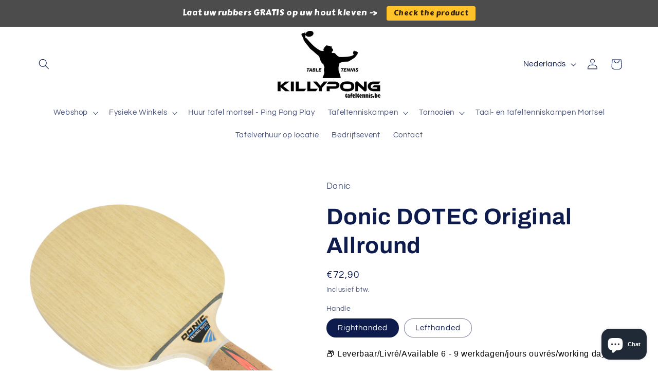

--- FILE ---
content_type: text/html; charset=utf-8
request_url: https://www.tafeltennis.be/products/donic-dotec-original-allround
body_size: 49787
content:
<!doctype html>
<html class="no-js" lang="nl">
  <head>


    <meta charset="utf-8">
    <meta http-equiv="X-UA-Compatible" content="IE=edge">
    <meta name="viewport" content="width=device-width,initial-scale=1">
    <meta name="theme-color" content="">
    <link rel="canonical" href="https://www.tafeltennis.be/products/donic-dotec-original-allround"><link rel="preconnect" href="https://fonts.shopifycdn.com" crossorigin><title>
      Donic DOTEC Original Allround
 &ndash; Killypong</title>

    
      <meta name="description" content="Voor gecontroleerde aanvallende spelers.Uitstekend gevoel, snel, gemakkelijk, zeer gecontroleerd.Technologie: 9 lagen balsa + Aratox koolstofvezel (binnenkant), balsa (4 + 6), koto (3 + 5), zwarte stoflaag (2 + 8) en yaya (buitenkant)">
    

    

<meta property="og:site_name" content="Killypong">
<meta property="og:url" content="https://www.tafeltennis.be/products/donic-dotec-original-allround">
<meta property="og:title" content="Donic DOTEC Original Allround">
<meta property="og:type" content="product">
<meta property="og:description" content="Voor gecontroleerde aanvallende spelers.Uitstekend gevoel, snel, gemakkelijk, zeer gecontroleerd.Technologie: 9 lagen balsa + Aratox koolstofvezel (binnenkant), balsa (4 + 6), koto (3 + 5), zwarte stoflaag (2 + 8) en yaya (buitenkant)"><meta property="og:image" content="http://www.tafeltennis.be/cdn/shop/products/DONIC-blade-original_dotec_all-web.jpg?v=1605533198">
  <meta property="og:image:secure_url" content="https://www.tafeltennis.be/cdn/shop/products/DONIC-blade-original_dotec_all-web.jpg?v=1605533198">
  <meta property="og:image:width" content="1280">
  <meta property="og:image:height" content="1280"><meta property="og:price:amount" content="72,90">
  <meta property="og:price:currency" content="EUR"><meta name="twitter:card" content="summary_large_image">
<meta name="twitter:title" content="Donic DOTEC Original Allround">
<meta name="twitter:description" content="Voor gecontroleerde aanvallende spelers.Uitstekend gevoel, snel, gemakkelijk, zeer gecontroleerd.Technologie: 9 lagen balsa + Aratox koolstofvezel (binnenkant), balsa (4 + 6), koto (3 + 5), zwarte stoflaag (2 + 8) en yaya (buitenkant)">


    <script src="//www.tafeltennis.be/cdn/shop/t/12/assets/constants.js?v=58251544750838685771691041862" defer="defer"></script>
    <script src="//www.tafeltennis.be/cdn/shop/t/12/assets/pubsub.js?v=158357773527763999511691041862" defer="defer"></script>
    <script src="//www.tafeltennis.be/cdn/shop/t/12/assets/global.js?v=54939145903281508041691041862" defer="defer"></script><script src="//www.tafeltennis.be/cdn/shop/t/12/assets/animations.js?v=88693664871331136111691041861" defer="defer"></script><script>window.performance && window.performance.mark && window.performance.mark('shopify.content_for_header.start');</script><meta name="google-site-verification" content="B1svGNjGOLkVymWf0ewy9nJNbuT4vQYNtHvl-2K5Img">
<meta name="google-site-verification" content="jWSY77zK5KVXkXsvPIPTm-BkCFnp9rIFtWSz__mt8Dg">
<meta id="shopify-digital-wallet" name="shopify-digital-wallet" content="/2384166961/digital_wallets/dialog">
<meta name="shopify-checkout-api-token" content="fd45ef100cecb6c2f6f541701166a667">
<meta id="in-context-paypal-metadata" data-shop-id="2384166961" data-venmo-supported="false" data-environment="production" data-locale="nl_NL" data-paypal-v4="true" data-currency="EUR">
<link rel="alternate" hreflang="x-default" href="https://www.tafeltennis.be/products/donic-dotec-original-allround">
<link rel="alternate" hreflang="nl" href="https://www.tafeltennis.be/products/donic-dotec-original-allround">
<link rel="alternate" hreflang="fr" href="https://www.tafeltennis.be/fr/products/donic-dotec-original-allround">
<link rel="alternate" hreflang="en" href="https://www.tafeltennis.be/en/products/donic-dotec-original-allround">
<link rel="alternate" hreflang="de" href="https://www.tafeltennis.be/de/products/donic-dotec-original-allround">
<link rel="alternate" type="application/json+oembed" href="https://www.tafeltennis.be/products/donic-dotec-original-allround.oembed">
<script async="async" src="/checkouts/internal/preloads.js?locale=nl-BE"></script>
<script id="shopify-features" type="application/json">{"accessToken":"fd45ef100cecb6c2f6f541701166a667","betas":["rich-media-storefront-analytics"],"domain":"www.tafeltennis.be","predictiveSearch":true,"shopId":2384166961,"locale":"nl"}</script>
<script>var Shopify = Shopify || {};
Shopify.shop = "killypong-com.myshopify.com";
Shopify.locale = "nl";
Shopify.currency = {"active":"EUR","rate":"1.0"};
Shopify.country = "BE";
Shopify.theme = {"name":"Bijgewerkte kopie van Refresh","id":151597875545,"schema_name":"Refresh","schema_version":"11.0.0","theme_store_id":1567,"role":"main"};
Shopify.theme.handle = "null";
Shopify.theme.style = {"id":null,"handle":null};
Shopify.cdnHost = "www.tafeltennis.be/cdn";
Shopify.routes = Shopify.routes || {};
Shopify.routes.root = "/";</script>
<script type="module">!function(o){(o.Shopify=o.Shopify||{}).modules=!0}(window);</script>
<script>!function(o){function n(){var o=[];function n(){o.push(Array.prototype.slice.apply(arguments))}return n.q=o,n}var t=o.Shopify=o.Shopify||{};t.loadFeatures=n(),t.autoloadFeatures=n()}(window);</script>
<script id="shop-js-analytics" type="application/json">{"pageType":"product"}</script>
<script defer="defer" async type="module" src="//www.tafeltennis.be/cdn/shopifycloud/shop-js/modules/v2/client.init-shop-cart-sync_vOV-a8uK.nl.esm.js"></script>
<script defer="defer" async type="module" src="//www.tafeltennis.be/cdn/shopifycloud/shop-js/modules/v2/chunk.common_CJhj07vB.esm.js"></script>
<script defer="defer" async type="module" src="//www.tafeltennis.be/cdn/shopifycloud/shop-js/modules/v2/chunk.modal_CUgVXUZf.esm.js"></script>
<script type="module">
  await import("//www.tafeltennis.be/cdn/shopifycloud/shop-js/modules/v2/client.init-shop-cart-sync_vOV-a8uK.nl.esm.js");
await import("//www.tafeltennis.be/cdn/shopifycloud/shop-js/modules/v2/chunk.common_CJhj07vB.esm.js");
await import("//www.tafeltennis.be/cdn/shopifycloud/shop-js/modules/v2/chunk.modal_CUgVXUZf.esm.js");

  window.Shopify.SignInWithShop?.initShopCartSync?.({"fedCMEnabled":true,"windoidEnabled":true});

</script>
<script>(function() {
  var isLoaded = false;
  function asyncLoad() {
    if (isLoaded) return;
    isLoaded = true;
    var urls = ["https:\/\/cdn.productcustomizer.com\/storefront\/production-product-customizer-v2.js?shop=killypong-com.myshopify.com","\/\/www.powr.io\/powr.js?powr-token=killypong-com.myshopify.com\u0026external-type=shopify\u0026shop=killypong-com.myshopify.com","\/\/www.powr.io\/powr.js?powr-token=killypong-com.myshopify.com\u0026external-type=shopify\u0026shop=killypong-com.myshopify.com","https:\/\/cdn.shopify.com\/s\/files\/1\/0023\/8416\/6961\/t\/3\/assets\/tipo.booking.init.js?shop=killypong-com.myshopify.com","\/\/www.powr.io\/powr.js?powr-token=killypong-com.myshopify.com\u0026external-type=shopify\u0026shop=killypong-com.myshopify.com","\/\/www.powr.io\/powr.js?powr-token=killypong-com.myshopify.com\u0026external-type=shopify\u0026shop=killypong-com.myshopify.com","https:\/\/cdn.hextom.com\/js\/freeshippingbar.js?shop=killypong-com.myshopify.com","https:\/\/cdn.hextom.com\/js\/quickannouncementbar.js?shop=killypong-com.myshopify.com"];
    for (var i = 0; i < urls.length; i++) {
      var s = document.createElement('script');
      s.type = 'text/javascript';
      s.async = true;
      s.src = urls[i];
      var x = document.getElementsByTagName('script')[0];
      x.parentNode.insertBefore(s, x);
    }
  };
  if(window.attachEvent) {
    window.attachEvent('onload', asyncLoad);
  } else {
    window.addEventListener('load', asyncLoad, false);
  }
})();</script>
<script id="__st">var __st={"a":2384166961,"offset":3600,"reqid":"d3aded66-66fc-4d68-b1c0-a00e134a1af3-1769725292","pageurl":"www.tafeltennis.be\/products\/donic-dotec-original-allround","u":"cc19b72ce80c","p":"product","rtyp":"product","rid":4760592875590};</script>
<script>window.ShopifyPaypalV4VisibilityTracking = true;</script>
<script id="captcha-bootstrap">!function(){'use strict';const t='contact',e='account',n='new_comment',o=[[t,t],['blogs',n],['comments',n],[t,'customer']],c=[[e,'customer_login'],[e,'guest_login'],[e,'recover_customer_password'],[e,'create_customer']],r=t=>t.map((([t,e])=>`form[action*='/${t}']:not([data-nocaptcha='true']) input[name='form_type'][value='${e}']`)).join(','),a=t=>()=>t?[...document.querySelectorAll(t)].map((t=>t.form)):[];function s(){const t=[...o],e=r(t);return a(e)}const i='password',u='form_key',d=['recaptcha-v3-token','g-recaptcha-response','h-captcha-response',i],f=()=>{try{return window.sessionStorage}catch{return}},m='__shopify_v',_=t=>t.elements[u];function p(t,e,n=!1){try{const o=window.sessionStorage,c=JSON.parse(o.getItem(e)),{data:r}=function(t){const{data:e,action:n}=t;return t[m]||n?{data:e,action:n}:{data:t,action:n}}(c);for(const[e,n]of Object.entries(r))t.elements[e]&&(t.elements[e].value=n);n&&o.removeItem(e)}catch(o){console.error('form repopulation failed',{error:o})}}const l='form_type',E='cptcha';function T(t){t.dataset[E]=!0}const w=window,h=w.document,L='Shopify',v='ce_forms',y='captcha';let A=!1;((t,e)=>{const n=(g='f06e6c50-85a8-45c8-87d0-21a2b65856fe',I='https://cdn.shopify.com/shopifycloud/storefront-forms-hcaptcha/ce_storefront_forms_captcha_hcaptcha.v1.5.2.iife.js',D={infoText:'Beschermd door hCaptcha',privacyText:'Privacy',termsText:'Voorwaarden'},(t,e,n)=>{const o=w[L][v],c=o.bindForm;if(c)return c(t,g,e,D).then(n);var r;o.q.push([[t,g,e,D],n]),r=I,A||(h.body.append(Object.assign(h.createElement('script'),{id:'captcha-provider',async:!0,src:r})),A=!0)});var g,I,D;w[L]=w[L]||{},w[L][v]=w[L][v]||{},w[L][v].q=[],w[L][y]=w[L][y]||{},w[L][y].protect=function(t,e){n(t,void 0,e),T(t)},Object.freeze(w[L][y]),function(t,e,n,w,h,L){const[v,y,A,g]=function(t,e,n){const i=e?o:[],u=t?c:[],d=[...i,...u],f=r(d),m=r(i),_=r(d.filter((([t,e])=>n.includes(e))));return[a(f),a(m),a(_),s()]}(w,h,L),I=t=>{const e=t.target;return e instanceof HTMLFormElement?e:e&&e.form},D=t=>v().includes(t);t.addEventListener('submit',(t=>{const e=I(t);if(!e)return;const n=D(e)&&!e.dataset.hcaptchaBound&&!e.dataset.recaptchaBound,o=_(e),c=g().includes(e)&&(!o||!o.value);(n||c)&&t.preventDefault(),c&&!n&&(function(t){try{if(!f())return;!function(t){const e=f();if(!e)return;const n=_(t);if(!n)return;const o=n.value;o&&e.removeItem(o)}(t);const e=Array.from(Array(32),(()=>Math.random().toString(36)[2])).join('');!function(t,e){_(t)||t.append(Object.assign(document.createElement('input'),{type:'hidden',name:u})),t.elements[u].value=e}(t,e),function(t,e){const n=f();if(!n)return;const o=[...t.querySelectorAll(`input[type='${i}']`)].map((({name:t})=>t)),c=[...d,...o],r={};for(const[a,s]of new FormData(t).entries())c.includes(a)||(r[a]=s);n.setItem(e,JSON.stringify({[m]:1,action:t.action,data:r}))}(t,e)}catch(e){console.error('failed to persist form',e)}}(e),e.submit())}));const S=(t,e)=>{t&&!t.dataset[E]&&(n(t,e.some((e=>e===t))),T(t))};for(const o of['focusin','change'])t.addEventListener(o,(t=>{const e=I(t);D(e)&&S(e,y())}));const B=e.get('form_key'),M=e.get(l),P=B&&M;t.addEventListener('DOMContentLoaded',(()=>{const t=y();if(P)for(const e of t)e.elements[l].value===M&&p(e,B);[...new Set([...A(),...v().filter((t=>'true'===t.dataset.shopifyCaptcha))])].forEach((e=>S(e,t)))}))}(h,new URLSearchParams(w.location.search),n,t,e,['guest_login'])})(!0,!0)}();</script>
<script integrity="sha256-4kQ18oKyAcykRKYeNunJcIwy7WH5gtpwJnB7kiuLZ1E=" data-source-attribution="shopify.loadfeatures" defer="defer" src="//www.tafeltennis.be/cdn/shopifycloud/storefront/assets/storefront/load_feature-a0a9edcb.js" crossorigin="anonymous"></script>
<script data-source-attribution="shopify.dynamic_checkout.dynamic.init">var Shopify=Shopify||{};Shopify.PaymentButton=Shopify.PaymentButton||{isStorefrontPortableWallets:!0,init:function(){window.Shopify.PaymentButton.init=function(){};var t=document.createElement("script");t.src="https://www.tafeltennis.be/cdn/shopifycloud/portable-wallets/latest/portable-wallets.nl.js",t.type="module",document.head.appendChild(t)}};
</script>
<script data-source-attribution="shopify.dynamic_checkout.buyer_consent">
  function portableWalletsHideBuyerConsent(e){var t=document.getElementById("shopify-buyer-consent"),n=document.getElementById("shopify-subscription-policy-button");t&&n&&(t.classList.add("hidden"),t.setAttribute("aria-hidden","true"),n.removeEventListener("click",e))}function portableWalletsShowBuyerConsent(e){var t=document.getElementById("shopify-buyer-consent"),n=document.getElementById("shopify-subscription-policy-button");t&&n&&(t.classList.remove("hidden"),t.removeAttribute("aria-hidden"),n.addEventListener("click",e))}window.Shopify?.PaymentButton&&(window.Shopify.PaymentButton.hideBuyerConsent=portableWalletsHideBuyerConsent,window.Shopify.PaymentButton.showBuyerConsent=portableWalletsShowBuyerConsent);
</script>
<script>
  function portableWalletsCleanup(e){e&&e.src&&console.error("Failed to load portable wallets script "+e.src);var t=document.querySelectorAll("shopify-accelerated-checkout .shopify-payment-button__skeleton, shopify-accelerated-checkout-cart .wallet-cart-button__skeleton"),e=document.getElementById("shopify-buyer-consent");for(let e=0;e<t.length;e++)t[e].remove();e&&e.remove()}function portableWalletsNotLoadedAsModule(e){e instanceof ErrorEvent&&"string"==typeof e.message&&e.message.includes("import.meta")&&"string"==typeof e.filename&&e.filename.includes("portable-wallets")&&(window.removeEventListener("error",portableWalletsNotLoadedAsModule),window.Shopify.PaymentButton.failedToLoad=e,"loading"===document.readyState?document.addEventListener("DOMContentLoaded",window.Shopify.PaymentButton.init):window.Shopify.PaymentButton.init())}window.addEventListener("error",portableWalletsNotLoadedAsModule);
</script>

<script type="module" src="https://www.tafeltennis.be/cdn/shopifycloud/portable-wallets/latest/portable-wallets.nl.js" onError="portableWalletsCleanup(this)" crossorigin="anonymous"></script>
<script nomodule>
  document.addEventListener("DOMContentLoaded", portableWalletsCleanup);
</script>

<script id='scb4127' type='text/javascript' async='' src='https://www.tafeltennis.be/cdn/shopifycloud/privacy-banner/storefront-banner.js'></script><link id="shopify-accelerated-checkout-styles" rel="stylesheet" media="screen" href="https://www.tafeltennis.be/cdn/shopifycloud/portable-wallets/latest/accelerated-checkout-backwards-compat.css" crossorigin="anonymous">
<style id="shopify-accelerated-checkout-cart">
        #shopify-buyer-consent {
  margin-top: 1em;
  display: inline-block;
  width: 100%;
}

#shopify-buyer-consent.hidden {
  display: none;
}

#shopify-subscription-policy-button {
  background: none;
  border: none;
  padding: 0;
  text-decoration: underline;
  font-size: inherit;
  cursor: pointer;
}

#shopify-subscription-policy-button::before {
  box-shadow: none;
}

      </style>
<script id="sections-script" data-sections="header" defer="defer" src="//www.tafeltennis.be/cdn/shop/t/12/compiled_assets/scripts.js?v=5185"></script>
<script>window.performance && window.performance.mark && window.performance.mark('shopify.content_for_header.end');</script>


    <style data-shopify>
      @font-face {
  font-family: Questrial;
  font-weight: 400;
  font-style: normal;
  font-display: swap;
  src: url("//www.tafeltennis.be/cdn/fonts/questrial/questrial_n4.66abac5d8209a647b4bf8089b0451928ef144c07.woff2") format("woff2"),
       url("//www.tafeltennis.be/cdn/fonts/questrial/questrial_n4.e86c53e77682db9bf4b0ee2dd71f214dc16adda4.woff") format("woff");
}

      
      
      
      @font-face {
  font-family: Archivo;
  font-weight: 700;
  font-style: normal;
  font-display: swap;
  src: url("//www.tafeltennis.be/cdn/fonts/archivo/archivo_n7.651b020b3543640c100112be6f1c1b8e816c7f13.woff2") format("woff2"),
       url("//www.tafeltennis.be/cdn/fonts/archivo/archivo_n7.7e9106d320e6594976a7dcb57957f3e712e83c96.woff") format("woff");
}


      
        :root,
        .color-background-1 {
          --color-background: 255,255,255;
        
          --gradient-background: #ffffff;
        
        --color-foreground: 14,27,77;
        --color-shadow: 14,27,77;
        --color-button: 71,112,219;
        --color-button-text: 239,240,245;
        --color-secondary-button: 255,255,255;
        --color-secondary-button-text: 57,63,88;
        --color-link: 57,63,88;
        --color-badge-foreground: 14,27,77;
        --color-badge-background: 255,255,255;
        --color-badge-border: 14,27,77;
        --payment-terms-background-color: rgb(255 255 255);
      }
      
        
        .color-background-2 {
          --color-background: 255,255,255;
        
          --gradient-background: #ffffff;
        
        --color-foreground: 14,27,77;
        --color-shadow: 221,29,29;
        --color-button: 221,29,29;
        --color-button-text: 255,255,255;
        --color-secondary-button: 255,255,255;
        --color-secondary-button-text: 14,27,77;
        --color-link: 14,27,77;
        --color-badge-foreground: 14,27,77;
        --color-badge-background: 255,255,255;
        --color-badge-border: 14,27,77;
        --payment-terms-background-color: rgb(255 255 255);
      }
      
        
        .color-inverse {
          --color-background: 14,27,77;
        
          --gradient-background: #0e1b4d;
        
        --color-foreground: 255,255,255;
        --color-shadow: 14,27,77;
        --color-button: 255,255,255;
        --color-button-text: 14,27,77;
        --color-secondary-button: 14,27,77;
        --color-secondary-button-text: 255,255,255;
        --color-link: 255,255,255;
        --color-badge-foreground: 255,255,255;
        --color-badge-background: 14,27,77;
        --color-badge-border: 255,255,255;
        --payment-terms-background-color: rgb(14 27 77);
      }
      
        
        .color-accent-1 {
          --color-background: 71,112,219;
        
          --gradient-background: #4770db;
        
        --color-foreground: 255,255,255;
        --color-shadow: 14,27,77;
        --color-button: 255,255,255;
        --color-button-text: 71,112,219;
        --color-secondary-button: 71,112,219;
        --color-secondary-button-text: 255,255,255;
        --color-link: 255,255,255;
        --color-badge-foreground: 255,255,255;
        --color-badge-background: 71,112,219;
        --color-badge-border: 255,255,255;
        --payment-terms-background-color: rgb(71 112 219);
      }
      
        
        .color-accent-2 {
          --color-background: 14,27,77;
        
          --gradient-background: #0e1b4d;
        
        --color-foreground: 255,255,255;
        --color-shadow: 14,27,77;
        --color-button: 255,255,255;
        --color-button-text: 14,27,77;
        --color-secondary-button: 14,27,77;
        --color-secondary-button-text: 255,255,255;
        --color-link: 255,255,255;
        --color-badge-foreground: 255,255,255;
        --color-badge-background: 14,27,77;
        --color-badge-border: 255,255,255;
        --payment-terms-background-color: rgb(14 27 77);
      }
      
        
        .color-scheme-20b86f4e-d7f4-49cd-9893-37f021034953 {
          --color-background: 255,255,255;
        
          --gradient-background: linear-gradient(0deg, rgba(255, 255, 255, 0.75) 47%, rgba(255, 255, 255, 0) 83%, rgba(255, 255, 255, 1) 100%);
        
        --color-foreground: 14,27,77;
        --color-shadow: 14,27,77;
        --color-button: 71,112,219;
        --color-button-text: 239,240,245;
        --color-secondary-button: 255,255,255;
        --color-secondary-button-text: 14,27,77;
        --color-link: 14,27,77;
        --color-badge-foreground: 14,27,77;
        --color-badge-background: 255,255,255;
        --color-badge-border: 14,27,77;
        --payment-terms-background-color: rgb(255 255 255);
      }
      
        
        .color-scheme-70f5a4e5-cf9b-48a9-8783-e362b4e2f862 {
          --color-background: 209,51,51;
        
          --gradient-background: #d13333;
        
        --color-foreground: 14,27,77;
        --color-shadow: 14,27,77;
        --color-button: 71,112,219;
        --color-button-text: 239,240,245;
        --color-secondary-button: 209,51,51;
        --color-secondary-button-text: 14,27,77;
        --color-link: 14,27,77;
        --color-badge-foreground: 14,27,77;
        --color-badge-background: 209,51,51;
        --color-badge-border: 14,27,77;
        --payment-terms-background-color: rgb(209 51 51);
      }
      

      body, .color-background-1, .color-background-2, .color-inverse, .color-accent-1, .color-accent-2, .color-scheme-20b86f4e-d7f4-49cd-9893-37f021034953, .color-scheme-70f5a4e5-cf9b-48a9-8783-e362b4e2f862 {
        color: rgba(var(--color-foreground), 0.75);
        background-color: rgb(var(--color-background));
      }

      :root {
        --font-body-family: Questrial, sans-serif;
        --font-body-style: normal;
        --font-body-weight: 400;
        --font-body-weight-bold: 700;

        --font-heading-family: Archivo, sans-serif;
        --font-heading-style: normal;
        --font-heading-weight: 700;

        --font-body-scale: 1.05;
        --font-heading-scale: 1.0476190476190477;

        --media-padding: px;
        --media-border-opacity: 0.1;
        --media-border-width: 0px;
        --media-radius: 20px;
        --media-shadow-opacity: 0.0;
        --media-shadow-horizontal-offset: 0px;
        --media-shadow-vertical-offset: 4px;
        --media-shadow-blur-radius: 5px;
        --media-shadow-visible: 0;

        --page-width: 120rem;
        --page-width-margin: 0rem;

        --product-card-image-padding: 1.6rem;
        --product-card-corner-radius: 1.8rem;
        --product-card-text-alignment: left;
        --product-card-border-width: 0.1rem;
        --product-card-border-opacity: 1.0;
        --product-card-shadow-opacity: 0.0;
        --product-card-shadow-visible: 0;
        --product-card-shadow-horizontal-offset: 0.0rem;
        --product-card-shadow-vertical-offset: 0.4rem;
        --product-card-shadow-blur-radius: 0.5rem;

        --collection-card-image-padding: 0.0rem;
        --collection-card-corner-radius: 0.0rem;
        --collection-card-text-alignment: center;
        --collection-card-border-width: 0.1rem;
        --collection-card-border-opacity: 0.35;
        --collection-card-shadow-opacity: 0.0;
        --collection-card-shadow-visible: 0;
        --collection-card-shadow-horizontal-offset: 0.0rem;
        --collection-card-shadow-vertical-offset: 0.4rem;
        --collection-card-shadow-blur-radius: 0.5rem;

        --blog-card-image-padding: 1.6rem;
        --blog-card-corner-radius: 1.8rem;
        --blog-card-text-alignment: left;
        --blog-card-border-width: 0.1rem;
        --blog-card-border-opacity: 1.0;
        --blog-card-shadow-opacity: 0.0;
        --blog-card-shadow-visible: 0;
        --blog-card-shadow-horizontal-offset: 0.0rem;
        --blog-card-shadow-vertical-offset: 0.4rem;
        --blog-card-shadow-blur-radius: 0.5rem;

        --badge-corner-radius: 0.0rem;

        --popup-border-width: 1px;
        --popup-border-opacity: 0.1;
        --popup-corner-radius: 18px;
        --popup-shadow-opacity: 0.0;
        --popup-shadow-horizontal-offset: 0px;
        --popup-shadow-vertical-offset: 4px;
        --popup-shadow-blur-radius: 5px;

        --drawer-border-width: 0px;
        --drawer-border-opacity: 0.1;
        --drawer-shadow-opacity: 0.0;
        --drawer-shadow-horizontal-offset: 0px;
        --drawer-shadow-vertical-offset: 4px;
        --drawer-shadow-blur-radius: 5px;

        --spacing-sections-desktop: 0px;
        --spacing-sections-mobile: 0px;

        --grid-desktop-vertical-spacing: 28px;
        --grid-desktop-horizontal-spacing: 28px;
        --grid-mobile-vertical-spacing: 14px;
        --grid-mobile-horizontal-spacing: 14px;

        --text-boxes-border-opacity: 0.1;
        --text-boxes-border-width: 0px;
        --text-boxes-radius: 20px;
        --text-boxes-shadow-opacity: 0.0;
        --text-boxes-shadow-visible: 0;
        --text-boxes-shadow-horizontal-offset: 0px;
        --text-boxes-shadow-vertical-offset: 4px;
        --text-boxes-shadow-blur-radius: 5px;

        --buttons-radius: 40px;
        --buttons-radius-outset: 41px;
        --buttons-border-width: 1px;
        --buttons-border-opacity: 1.0;
        --buttons-shadow-opacity: 0.0;
        --buttons-shadow-visible: 0;
        --buttons-shadow-horizontal-offset: 0px;
        --buttons-shadow-vertical-offset: 4px;
        --buttons-shadow-blur-radius: 5px;
        --buttons-border-offset: 0.3px;

        --inputs-radius: 26px;
        --inputs-border-width: 1px;
        --inputs-border-opacity: 0.55;
        --inputs-shadow-opacity: 0.0;
        --inputs-shadow-horizontal-offset: 0px;
        --inputs-margin-offset: 0px;
        --inputs-shadow-vertical-offset: 4px;
        --inputs-shadow-blur-radius: 5px;
        --inputs-radius-outset: 27px;

        --variant-pills-radius: 40px;
        --variant-pills-border-width: 1px;
        --variant-pills-border-opacity: 0.55;
        --variant-pills-shadow-opacity: 0.0;
        --variant-pills-shadow-horizontal-offset: 0px;
        --variant-pills-shadow-vertical-offset: 4px;
        --variant-pills-shadow-blur-radius: 5px;
      }

      *,
      *::before,
      *::after {
        box-sizing: inherit;
      }

      html {
        box-sizing: border-box;
        font-size: calc(var(--font-body-scale) * 62.5%);
        height: 100%;
      }

      body {
        display: grid;
        grid-template-rows: auto auto 1fr auto;
        grid-template-columns: 100%;
        min-height: 100%;
        margin: 0;
        font-size: 1.5rem;
        letter-spacing: 0.06rem;
        line-height: calc(1 + 0.8 / var(--font-body-scale));
        font-family: var(--font-body-family);
        font-style: var(--font-body-style);
        font-weight: var(--font-body-weight);
      }

      @media screen and (min-width: 750px) {
        body {
          font-size: 1.6rem;
        }
      }
    </style>

    <link href="//www.tafeltennis.be/cdn/shop/t/12/assets/base.css?v=857188114327262331691041861" rel="stylesheet" type="text/css" media="all" />
<link rel="preload" as="font" href="//www.tafeltennis.be/cdn/fonts/questrial/questrial_n4.66abac5d8209a647b4bf8089b0451928ef144c07.woff2" type="font/woff2" crossorigin><link rel="preload" as="font" href="//www.tafeltennis.be/cdn/fonts/archivo/archivo_n7.651b020b3543640c100112be6f1c1b8e816c7f13.woff2" type="font/woff2" crossorigin><link href="//www.tafeltennis.be/cdn/shop/t/12/assets/component-localization-form.css?v=143319823105703127341691041862" rel="stylesheet" type="text/css" media="all" />
      <script src="//www.tafeltennis.be/cdn/shop/t/12/assets/localization-form.js?v=161644695336821385561691041862" defer="defer"></script><link
        rel="stylesheet"
        href="//www.tafeltennis.be/cdn/shop/t/12/assets/component-predictive-search.css?v=118923337488134913561691041862"
        media="print"
        onload="this.media='all'"
      ><script>
      document.documentElement.className = document.documentElement.className.replace('no-js', 'js');
      if (Shopify.designMode) {
        document.documentElement.classList.add('shopify-design-mode');
      }
    </script>
  

<script>
  document.addEventListener("DOMContentLoaded", function(event) {
    const style = document.getElementById('wsg-custom-style');
    if (typeof window.isWsgCustomer != "undefined" && isWsgCustomer) {
      style.innerHTML = `
        ${style.innerHTML} 
        /* A friend of hideWsg - this will _show_ only for wsg customers. Add class to an element to use */
        .showWsg {
          display: unset;
        }
        /* wholesale only CSS */
        .additional-checkout-buttons, .shopify-payment-button {
          display: none !important;
        }
        .wsg-proxy-container select {
          background-color: 
          ${
        document.querySelector('input').style.backgroundColor
          ? document.querySelector('input').style.backgroundColor
          : 'white'
        } !important;
        }
      `;
    } else {
      style.innerHTML = `
        ${style.innerHTML}
        /* Add CSS rules here for NOT wsg customers - great to hide elements from retail when we can't access the code driving the element */
        
      `;
    }

    if (typeof window.embedButtonBg !== undefined && typeof window.embedButtonText !== undefined && window.embedButtonBg !== window.embedButtonText) {
      style.innerHTML = `
        ${style.innerHTML}
        .wsg-button-fix {
          background: ${embedButtonBg} !important;
          border-color: ${embedButtonBg} !important;
          color: ${embedButtonText} !important;
        }
      `;
    }

    // =========================
    //         CUSTOM JS
    // ==========================
    if (document.querySelector(".wsg-proxy-container")) {
      initNodeObserver(wsgCustomJs);
    }
  })

  function wsgCustomJs() {

    // update button classes
    const button = document.querySelectorAll(".wsg-button-fix");
    let buttonClass = "xxButtonClassesHerexx";
    buttonClass = buttonClass.split(" ");
    for (let i = 0; i < button.length; i++) {
      button[i].classList.add(... buttonClass);
    }

    // wsgCustomJs window placeholder
    // update secondary btn color on proxy cart
    if (document.getElementById("wsg-checkout-one")) {
      const checkoutButton = document.getElementById("wsg-checkout-one");
      let wsgBtnColor = window.getComputedStyle(checkoutButton).backgroundColor;
      let wsgBtnBackground = "none";
      let wsgBtnBorder = "thin solid " + wsgBtnColor;
      let wsgBtnPadding = window.getComputedStyle(checkoutButton).padding;
      let spofBtn = document.querySelectorAll(".spof-btn");
      for (let i = 0; i < spofBtn.length; i++) {
        spofBtn[i].style.background = wsgBtnBackground;
        spofBtn[i].style.color = wsgBtnColor;
        spofBtn[i].style.border = wsgBtnBorder;
        spofBtn[i].style.padding = wsgBtnPadding;
      }
    }

    // update Quick Order Form label
    if (typeof window.embedSPOFLabel != "undefined" && embedSPOFLabel) {
      document.querySelectorAll(".spof-btn").forEach(function(spofBtn) {
        spofBtn.removeAttribute("data-translation-selector");
        spofBtn.innerHTML = embedSPOFLabel;
      });
    }
  }

  function initNodeObserver(onChangeNodeCallback) {

    // Select the node that will be observed for mutations
    const targetNode = document.querySelector(".wsg-proxy-container");

    // Options for the observer (which mutations to observe)
    const config = {
      attributes: true,
      childList: true,
      subtree: true
    };

    // Callback function to execute when mutations are observed
    const callback = function(mutationsList, observer) {
      for (const mutation of mutationsList) {
        if (mutation.type === 'childList') {
          onChangeNodeCallback();
          observer.disconnect();
        }
      }
    };

    // Create an observer instance linked to the callback function
    const observer = new MutationObserver(callback);

    // Start observing the target node for configured mutations
    observer.observe(targetNode, config);
  }
</script>


<style id="wsg-custom-style">
  /* A friend of hideWsg - this will _show_ only for wsg customers. Add class to an element to use */
  .showWsg {
    display: none;
  }
  /* Signup/login */
  #wsg-signup select,
  #wsg-signup input,
  #wsg-signup textarea {
    height: 46px;
    border: thin solid #d1d1d1;
    padding: 6px 10px;
  }
  #wsg-signup textarea {
    min-height: 100px;
  }
  .wsg-login-input {
    height: 46px;
    border: thin solid #d1d1d1;
    padding: 6px 10px;
  }
  #wsg-signup select {
  }
/*   Quick Order Form */
  .wsg-table td {
    border: none;
    min-width: 150px;
  }
  .wsg-table tr {
    border-bottom: thin solid #d1d1d1; 
    border-left: none;
  }
  .wsg-table input[type="number"] {
    border: thin solid #d1d1d1;
    padding: 5px 15px;
    min-height: 42px;
  }
  #wsg-spof-link a {
    text-decoration: inherit;
    color: inherit;
  }
  .wsg-proxy-container {
    margin-top: 0% !important;
  }
  @media screen and (max-width:768px){
    .wsg-proxy-container .wsg-table input[type="number"] {
        max-width: 80%; 
    }
    .wsg-center img {
      width: 50px !important;
    }
    .wsg-variant-price-area {
      min-width: 70px !important;
    }
  }
  /* Submit button */
  #wsg-cart-update{
    padding: 8px 10px;
    min-height: 45px;
    max-width: 100% !important;
  }
  .wsg-table {
    background: inherit !important;
  }
  .wsg-spof-container-main {
    background: inherit !important;
  }
  /* General fixes */
  .wsg-hide-prices {
    opacity: 0;
  }
  .wsg-ws-only .button {
    margin: 0;
  }
</style>
<!-- BEGIN app block: shopify://apps/wholesale-gorilla/blocks/wsg-header/c48d0487-dff9-41a4-94c8-ec6173fe8b8d -->

   
  















  <!-- check for wsg customer - this now downcases to compare so we are no longer concerned about case matching in tags -->


      
      
      
      
      
      <!-- ajax data -->
      
        
          
        
      
      <script>
        console.log("Wsg-header release 5.22.24")
        // here we need to check if we on a previw theme and set the shop config from the metafield
        
const wsgShopConfigMetafields = {
            
          
            
          
            
          
            
              shopConfig : {"btnClasses":"","hideDomElements":[".hideWsg","s.price-item",".section-featured-product .price","span.price__badge-sale"],"wsgPriceSelectors":{"productPrice":["product-info .price-item"],"collectionPrices":[".card-information .price",".price-item"]},"autoInstall":true,"wsgMultiAjax":false,"wsgAjaxSettings":{"price":"td.cart-item__details > div.product-option","linePrice":"td.cart-item__totals > .cart-item__price-wrapper > .price","subtotal":".totals__total-value","checkoutBtn":"[name='checkout']"},"buttonClasses":"","wsgSwatch":"","wsgAccountPageSelector":"h1","wsgVolumeTable":".product__description","excludedSections":[],"productSelectors":[".product-grid > .grid__item",".predictive-search__list-item",".predictive-search__item"],"wsgQVSelector":[],"fileList":[],"wsgVersion":6,"themeId":151597875545},
            
          
            
              shopConfig150944678233 : {"btnClasses":"","hideDomElements":[".hideWsg","s.price-item",".section-featured-product .price","span.price__badge-sale"],"wsgPriceSelectors":{"productPrice":["product-info .price-item"],"collectionPrices":[".card-information .price"]},"autoInstall":true,"wsgMultiAjax":false,"wsgAjaxSettings":{"price":"td.cart-item__details > div.product-option","linePrice":"td.cart-item__totals > .cart-item__price-wrapper > .price","subtotal":".totals__subtotal-value","checkoutBtn":"[name='checkout']"},"buttonClasses":"","wsgSwatch":"","wsgAccountPageSelector":"h1","wsgVolumeTable":".product__description","excludedSections":[],"productSelectors":[".product-grid > .grid__item",".predictive-search__list-item"],"wsgQVSelector":[],"fileList":[],"wsgVersion":6,"themeId":150944678233},
            
          
            
              shopConfig151597875545 : {"btnClasses":"","hideDomElements":[".hideWsg","s.price-item",".section-featured-product .price","span.price__badge-sale"],"wsgPriceSelectors":{"productPrice":["product-info .price-item"],"collectionPrices":[".card-information .price",".price-item"]},"autoInstall":true,"wsgMultiAjax":false,"wsgAjaxSettings":{"price":"td.cart-item__details > div.product-option","linePrice":"td.cart-item__totals > .cart-item__price-wrapper > .price","subtotal":".totals__total-value","checkoutBtn":"[name='checkout']"},"buttonClasses":"","wsgSwatch":"","wsgAccountPageSelector":"h1","wsgVolumeTable":".product__description","excludedSections":[],"productSelectors":[".product-grid > .grid__item",".predictive-search__list-item",".predictive-search__item"],"wsgQVSelector":[],"fileList":[],"wsgVersion":6,"themeId":151597875545},
            
          
}
        let wsgShopConfig = {"btnClasses":"","hideDomElements":[".hideWsg","s.price-item",".section-featured-product .price","span.price__badge-sale"],"wsgPriceSelectors":{"productPrice":["product-info .price-item"],"collectionPrices":[".card-information .price",".price-item"]},"autoInstall":true,"wsgMultiAjax":false,"wsgAjaxSettings":{"price":"td.cart-item__details > div.product-option","linePrice":"td.cart-item__totals > .cart-item__price-wrapper > .price","subtotal":".totals__total-value","checkoutBtn":"[name='checkout']"},"buttonClasses":"","wsgSwatch":"","wsgAccountPageSelector":"h1","wsgVolumeTable":".product__description","excludedSections":[],"productSelectors":[".product-grid > .grid__item",".predictive-search__list-item",".predictive-search__item"],"wsgQVSelector":[],"fileList":[],"wsgVersion":6,"themeId":151597875545};
        if (window.Shopify.theme.role !== 'main') {
          const wsgShopConfigUnpublishedTheme = wsgShopConfigMetafields[`shopConfig${window.Shopify.theme.id}`];
          if (wsgShopConfigUnpublishedTheme) {
            wsgShopConfig = wsgShopConfigUnpublishedTheme;
          }
        }
        // ==========================================
        //      Set global liquid variables
        // ==========================================
        // general variables 1220
        var wsgVersion = 6.0;
        var wsgActive = true;
        // the permanent domain of the shop
        var shopPermanentDomain = 'killypong-com.myshopify.com';
        const wsgShopOrigin = 'https://www.tafeltennis.be';
        const wsgThemeTemplate = 'product';
        //customer
        var isWsgCustomer = 
          false
        ;
        var wsgCustomerTags = null
        var wsgCustomerId = null
        // execution variables
        var wsgRunCollection;
        var wsgCollectionObserver;
        var wsgRunProduct;
        var wsgRunAccount;
        var wsgRunCart;
        var wsgRunSinglePage;
        var wsgRunSignup;
        var wsgRunSignupV2;
        var runProxy;
        // wsgData
        var wsgData = {"hostedStore":{"branding":{"isShowLogo":true},"accountPage":{"title":"My Account"},"cartPage":{"description":"","title":"Your Cart"},"catalogPage":{"collections":[],"hideSoldOut":false,"imageAspectRatio":"adaptToImage","numberOfColumns":4,"productsPerPage":12},"spofPage":{"description":"","title":"Quick Order Form"},"colorSettings":{"background":"#FFFFFF","primaryColor":"#000000","secondaryColor":"#FFFFFF","textColor":"#000000"},"footer":{"privacyPolicy":false,"termsOfService":false},"bannerText":"You are logged in to your wholesale account"},"translations":{"custom":false,"enable":false,"language":"english","translateBasedOnMarket":true},"shop_preferences":{"cart":{"note":{"description":"","isRequired":false},"poNumber":{"isRequired":false,"isShow":false},"termsAndConditions":{"isEnable":false,"text":""}},"exclusionsAndLocksSettings":{},"transitions":{"showTransitions":true,"installedTransitions":true},"retailPrice":{"enable":true,"label":"PRICE","lowerOpacity":false,"strikethrough":true},"checkInventory":false,"showShipPartial":false,"exclusions":[],"autoBackorder":false,"taxRate":-1,"draftNotification":true,"hideExclusions":true,"minOrder":-1,"customWholesaleDiscountLabel":"","marketSetting":false,"taxLabel":"","includeTaxInPriceRule":false},"page_styles":{"btnClasses":"","proxyMargin":0,"shipMargin":50},"volume_discounts":{"quantity_discounts":{"enabled":false,"products":[],"collections":[]},"settings":{"product_price_table":{},"custom_messages":{"custom_banner":{"banner_default":true,"banner_input":"Spend {{$}}, receive {{%}} off of your order."},"custom_success":{"success_default":true,"success_input":"Congratulations!  You received {{%}} off of your order!"}}},"discounts":[],"enabled":true},"shipping_rates":{"handlingFee":{"type":"flat","amount":-1,"percent":-1,"min":-1,"max":-1,"label":""},"itemReservationOnInternational":{"isEnabledCustomReservationTime":false,"isReserveInventory":false,"reserveInventoryDays":60},"internationalMsg":{"title":"Thank you for your order.","message":"Because you are outside of our home country we will calculate your shipping and send you an invoice shortly."},"localPickup":{"isEnabled":false,"minOrderPrice":0,"fee":-1,"instructions":"","locations":[],"pickupTime":""},"localDelivery":{"isEnabled":true,"minOrderPrice":0},"useShopifyDefault":true,"freeShippingMin":7500,"fixedPercent":-1,"flatRate":7.8,"redirectInternational":false,"ignoreAll":false,"ignoreCarrierRates":false,"deliveryTime":"","ignoreShopifyFreeRates":false,"autoApplyLowestRate":true,"customShippingRateLabel":"","isIncludeLocalDeliveryInLowestRate":true},"single_page":{"collapseCollections":true,"linkInCart":true,"menuAction":"exclude","message":"","isShowInventoryInfo":true,"isShowSku":true,"isHideSPOFbtn":false,"spofButtonText":"Quick Order Form"},"net_orders":{"netRedirect":{"autoEmail":false,"message":"","title":"Thank you for your order!"},"autoPending":false,"enabled":true,"netTag":"","defaultPaymentTermsTemplateId":"","netTags":[],"isEnabledCustomReservationTime":false,"isReserveInventory":false,"reserveInventoryDays":60},"customer":{"signup":{"autoInvite":false,"autoTags":[],"taxExempt":true},"accountMessage":"<p><br></p>","loginMessage":"Log in to your wholesale account here.","redirectMessage":"<p>Houd je e-mail in de gaten. Zodra we je account hebben geverifieerd, sturen we je een e-mail met een link om je wachtwoord in te stellen en te beginnen met winkelen.</p><p><br></p><p>Consultez régulièrement vos e-mails. Dès que votre compte sera vérifié, nous vous enverrons un e-mail contenant un lien pour créer votre mot de passe et commencer vos achats.</p>","accountPendingTitle":"Account aangemaakt! Compte créé !"},"quantity":{"cart":{},"collections":[],"migratedToCurrent":true,"products":[]},"activeTags":["wholesale","staribog","StariBog","Klant30","wholesaleFR","VIP25EN15","Salamander","Patrice","Jerem","VIPKP","Bryan","Rupel"],"hideDrafts":[],"server_link":"https://www.wholesalegorilla.app/shop_assets/wsg-index.js","tier":"basic","updateShopAnalyticsJobId":22604,"isPauseShop":false,"installStatus":"complete"}
        var wsgTier = 'basic'
        // AJAX variables
        var wsgRunAjax;
        var wsgAjaxCart;
        // product variables
        var wsgCollectionsList = [{"id":261212471366,"handle":"0-punt-55","updated_at":"2026-01-29T13:02:03+01:00","published_at":"2021-06-08T15:00:54+02:00","sort_order":"best-selling","template_suffix":"","published_scope":"global","title":"0 punt 55","body_html":""},{"id":83710050353,"handle":"all","title":"All","updated_at":"2026-01-29T13:02:03+01:00","body_html":null,"published_at":"2019-03-21T09:38:58+01:00","sort_order":"created-desc","template_suffix":null,"disjunctive":false,"rules":[{"column":"variant_inventory","relation":"greater_than","condition":"-10000"}],"published_scope":"web"},{"id":94163042353,"handle":"all-1","updated_at":"2026-01-29T13:02:03+01:00","published_at":"2019-08-31T18:36:06+02:00","sort_order":"manual","template_suffix":"","published_scope":"global","title":"ALL","body_html":"\u003cul\u003e\n\u003cli\u003e\u003ca href=\"https:\/\/www.tafeltennis.be\/collections\/frontpage\"\u003eRubbers \u003c\/a\u003e\u003c\/li\u003e\n\u003cli\u003e\u003ca href=\"https:\/\/www.tafeltennis.be\/collections\/houten\"\u003eHouten\u003c\/a\u003e\u003c\/li\u003e\n\u003cli\u003e\u003ca href=\"https:\/\/www.tafeltennis.be\/collections\/complete-bats\"\u003eComplete bats\u003c\/a\u003e\u003c\/li\u003e\n\u003cli\u003e\u003ca href=\"https:\/\/www.tafeltennis.be\/collections\/voorraadtafel\"\u003eTafels in voorraad\u003c\/a\u003e\u003c\/li\u003e\n\u003cli\u003e\u003ca href=\"https:\/\/www.tafeltennis.be\/collections\/ballen\"\u003eBallen\u003c\/a\u003e\u003c\/li\u003e\n\u003cli\u003e\u003ca href=\"https:\/\/www.tafeltennis.be\/collections\/textiel-1\"\u003eTextiel\u003c\/a\u003e\u003c\/li\u003e\n\u003cli\u003e\n\u003ca href=\"https:\/\/www.tafeltennis.be\/collections\/accessoires\"\u003eAccessoires\u003c\/a\u003e\u003cbr\u003e\n\u003c\/li\u003e\n  \u003cli\u003e\n\u003ca href=\"https:\/\/www.tafeltennis.be\/collections\/outlet\"\u003ePROMOTIES\u003c\/a\u003e\u003cbr\u003e\n\u003c\/li\u003e\n\u003c\/ul\u003e"},{"id":83719159857,"handle":"allround-1","updated_at":"2026-01-25T13:01:41+01:00","published_at":"2019-03-21T12:38:34+01:00","sort_order":"manual","template_suffix":"","published_scope":"global","title":"Allround +","body_html":"\u003cmeta charset=\"utf-8\"\u003e\u003cspan\u003eTafeltennis houten allround plus\u003c\/span\u003e"},{"id":93410197553,"handle":"donic","title":"Donic","updated_at":"2026-01-27T13:01:42+01:00","body_html":null,"published_at":"2019-08-21T07:44:31+02:00","sort_order":"best-selling","template_suffix":null,"disjunctive":false,"rules":[{"column":"vendor","relation":"equals","condition":"Donic"}],"published_scope":"web"},{"id":83680100401,"handle":"houten","updated_at":"2026-01-27T13:01:42+01:00","published_at":"2019-03-20T18:48:49+01:00","sort_order":"manual","template_suffix":"","published_scope":"global","title":"Houten","body_html":"Tafeltennis Houten. \u003cstrong\u003eFL\u003c\/strong\u003e = Holronde Steel, \u003cstrong\u003eAN\u003c\/strong\u003e = Anatomische Steel, \u003cstrong\u003eST\u003c\/strong\u003e = Rechte steel","image":{"created_at":"2026-01-03T09:09:26+01:00","alt":null,"width":413,"height":700,"src":"\/\/www.tafeltennis.be\/cdn\/shop\/collections\/65010_Vyzaryz_Trinitys5uyaEGjG3jxs.jpg?v=1767427766"}},{"id":267544625222,"handle":"out-of-stock","title":"Out of stock","updated_at":"2026-01-29T13:02:03+01:00","body_html":"all items that are out of stock","published_at":"2022-05-25T11:17:58+02:00","sort_order":"best-selling","template_suffix":"","disjunctive":false,"rules":[{"column":"variant_inventory","relation":"less_than","condition":"1"}],"published_scope":"global"},{"id":602935689561,"handle":"rubbers-bryan","updated_at":"2026-01-29T13:02:03+01:00","published_at":"2023-06-15T13:32:11+02:00","sort_order":"best-selling","template_suffix":"","published_scope":"web","title":"Rubbers Bryan","body_html":""},{"id":83731841073,"handle":"65-80","title":"€65 to €80","updated_at":"2026-01-27T13:01:42+01:00","body_html":null,"published_at":"2019-03-21T17:57:29+01:00","sort_order":"alpha-asc","template_suffix":null,"disjunctive":false,"rules":[{"column":"variant_price","relation":"greater_than","condition":"64.99"},{"column":"variant_price","relation":"less_than","condition":"80.0"}],"published_scope":"web"}]
        var wsgProdData = {"id":4760592875590,"title":"Donic DOTEC Original Allround","handle":"donic-dotec-original-allround","description":"Voor gecontroleerde aanvallende spelers.\u003cbr data-mce-fragment=\"1\"\u003eUitstekend gevoel, snel, gemakkelijk, zeer gecontroleerd.\u003cbr data-mce-fragment=\"1\"\u003eTechnologie: 9 lagen balsa + Aratox koolstofvezel (binnenkant), balsa (4 + 6), koto (3 + 5), zwarte stoflaag (2 + 8) en yaya (buitenkant)","published_at":"2020-11-16T14:25:46+01:00","created_at":"2020-11-16T14:25:46+01:00","vendor":"Donic","type":"","tags":["50-65","allround-1","donic","out-of-stock"],"price":7290,"price_min":7290,"price_max":7290,"available":true,"price_varies":false,"compare_at_price":7290,"compare_at_price_min":7290,"compare_at_price_max":7290,"compare_at_price_varies":false,"variants":[{"id":32208304046150,"title":"Righthanded","option1":"Righthanded","option2":null,"option3":null,"sku":"","requires_shipping":true,"taxable":true,"featured_image":null,"available":true,"name":"Donic DOTEC Original Allround - Righthanded","public_title":"Righthanded","options":["Righthanded"],"price":7290,"weight":100,"compare_at_price":7290,"inventory_management":"shopify","barcode":null,"requires_selling_plan":false,"selling_plan_allocations":[]},{"id":32208304078918,"title":"Lefthanded","option1":"Lefthanded","option2":null,"option3":null,"sku":"","requires_shipping":true,"taxable":true,"featured_image":null,"available":true,"name":"Donic DOTEC Original Allround - Lefthanded","public_title":"Lefthanded","options":["Lefthanded"],"price":7290,"weight":100,"compare_at_price":7290,"inventory_management":"shopify","barcode":null,"requires_selling_plan":false,"selling_plan_allocations":[]}],"images":["\/\/www.tafeltennis.be\/cdn\/shop\/products\/DONIC-blade-original_dotec_all-web.jpg?v=1605533198","\/\/www.tafeltennis.be\/cdn\/shop\/products\/OvtcharovDotecALL_01.jpg?v=1605533198"],"featured_image":"\/\/www.tafeltennis.be\/cdn\/shop\/products\/DONIC-blade-original_dotec_all-web.jpg?v=1605533198","options":["Handle"],"media":[{"alt":null,"id":6774503276614,"position":1,"preview_image":{"aspect_ratio":1.0,"height":1280,"width":1280,"src":"\/\/www.tafeltennis.be\/cdn\/shop\/products\/DONIC-blade-original_dotec_all-web.jpg?v=1605533198"},"aspect_ratio":1.0,"height":1280,"media_type":"image","src":"\/\/www.tafeltennis.be\/cdn\/shop\/products\/DONIC-blade-original_dotec_all-web.jpg?v=1605533198","width":1280},{"alt":null,"id":6774503309382,"position":2,"preview_image":{"aspect_ratio":1.0,"height":800,"width":800,"src":"\/\/www.tafeltennis.be\/cdn\/shop\/products\/OvtcharovDotecALL_01.jpg?v=1605533198"},"aspect_ratio":1.0,"height":800,"media_type":"image","src":"\/\/www.tafeltennis.be\/cdn\/shop\/products\/OvtcharovDotecALL_01.jpg?v=1605533198","width":800}],"requires_selling_plan":false,"selling_plan_groups":[],"content":"Voor gecontroleerde aanvallende spelers.\u003cbr data-mce-fragment=\"1\"\u003eUitstekend gevoel, snel, gemakkelijk, zeer gecontroleerd.\u003cbr data-mce-fragment=\"1\"\u003eTechnologie: 9 lagen balsa + Aratox koolstofvezel (binnenkant), balsa (4 + 6), koto (3 + 5), zwarte stoflaag (2 + 8) en yaya (buitenkant)"}
        
          var wsgCurrentVariant = 32208304046150;
        
        var wsgCheckRestrictedProd = false;
        // Market and tax variables
        var wsgShopCountryCode = "BE";
        var wsgShopCountry = "België"
        var wsgCustomerTaxExempt = null
        var wsgPricesIncludeTax = true
        var wsgCustomerSelectedMarket = {
          country: "België",
          iso_code: "BE"
        }
        var wsgPrimaryMarketCurrency = "EUR";
        // money formatting
        var wsgMoneyFormat = "€{{amount_with_comma_separator}}";
        // config variables
        var wsgAjaxSettings = wsgShopConfig.wsgAjaxSettings;
        var wsgSwatch = wsgShopConfig.wsgSwatch;
        var wsgPriceSelectors = wsgShopConfig.wsgPriceSelectors;
        var wsgVolumeTable = wsgShopConfig.wsgVolumeTable;
        var wsgUseLegacyCollection = wsgShopConfig.wsgUseLegacyCollection;
        var wsgQVSelector = wsgShopConfig.wsgQVSelector;
        var hideDomElements = wsgShopConfig.hideDomElements;
        // button color settings
        var embedButtonBg = '#000000';
        var embedButtonText = '#000000';
        // Quick Order Form Label settings
        var embedSPOFLabel = wsgData?.single_page?.spofButtonText || 'Quick Order Form';

        // Load WSG script
        (function() {
          var loadWsg = function(url, callback) {
            var script = document.createElement("script");
            script.type = "text/javascript";
            // If the browser is Internet Explorer.
            if (script.readyState) {
              script.onreadystatechange = function() {
                if (script.readyState == "loaded" || script.readyState == "complete") {
                  script.onreadystatechange = null;
                  callback();
                }
              };
            // For any other browser.
            } else {
              script.onload = function() {
                callback();
              };
            } script.src = url;
            document.getElementsByTagName("head")[0].appendChild(script);
          };
          loadWsg(wsgData.server_link + "?v=6", function() {})
        })();
        // Run appropriate WSG process
        // === PRODUCT===
        
          wsgRunProduct = true;  
        
        // === ACCOUNT ===
        
        // === SPOF ===
        
        // === COLLECTION ===
        // Run collection on all templates/pages if we're running the 5+ script
        
          wsgRunCollection = true;
        
        // === AJAX CART ===
        
          if (wsgAjaxSettings && (wsgAjaxSettings.price || wsgAjaxSettings.linePrice || wsgAjaxSettings.subtotal || wsgAjaxSettings.checkoutBtn)) {
            wsgRunAjax = true;
          }
        
        // === CART ===
        
      </script>
      
        





        
        <!-- product data -->
        <span id="wsgReloadPrices_Window" style="display: none"></span>
        <div class="wsg-collections-list-4760592875590" style="display:none">[{"id":261212471366,"handle":"0-punt-55","updated_at":"2026-01-29T13:02:03+01:00","published_at":"2021-06-08T15:00:54+02:00","sort_order":"best-selling","template_suffix":"","published_scope":"global","title":"0 punt 55","body_html":""},{"id":83710050353,"handle":"all","title":"All","updated_at":"2026-01-29T13:02:03+01:00","body_html":null,"published_at":"2019-03-21T09:38:58+01:00","sort_order":"created-desc","template_suffix":null,"disjunctive":false,"rules":[{"column":"variant_inventory","relation":"greater_than","condition":"-10000"}],"published_scope":"web"},{"id":94163042353,"handle":"all-1","updated_at":"2026-01-29T13:02:03+01:00","published_at":"2019-08-31T18:36:06+02:00","sort_order":"manual","template_suffix":"","published_scope":"global","title":"ALL","body_html":"\u003cul\u003e\n\u003cli\u003e\u003ca href=\"https:\/\/www.tafeltennis.be\/collections\/frontpage\"\u003eRubbers \u003c\/a\u003e\u003c\/li\u003e\n\u003cli\u003e\u003ca href=\"https:\/\/www.tafeltennis.be\/collections\/houten\"\u003eHouten\u003c\/a\u003e\u003c\/li\u003e\n\u003cli\u003e\u003ca href=\"https:\/\/www.tafeltennis.be\/collections\/complete-bats\"\u003eComplete bats\u003c\/a\u003e\u003c\/li\u003e\n\u003cli\u003e\u003ca href=\"https:\/\/www.tafeltennis.be\/collections\/voorraadtafel\"\u003eTafels in voorraad\u003c\/a\u003e\u003c\/li\u003e\n\u003cli\u003e\u003ca href=\"https:\/\/www.tafeltennis.be\/collections\/ballen\"\u003eBallen\u003c\/a\u003e\u003c\/li\u003e\n\u003cli\u003e\u003ca href=\"https:\/\/www.tafeltennis.be\/collections\/textiel-1\"\u003eTextiel\u003c\/a\u003e\u003c\/li\u003e\n\u003cli\u003e\n\u003ca href=\"https:\/\/www.tafeltennis.be\/collections\/accessoires\"\u003eAccessoires\u003c\/a\u003e\u003cbr\u003e\n\u003c\/li\u003e\n  \u003cli\u003e\n\u003ca href=\"https:\/\/www.tafeltennis.be\/collections\/outlet\"\u003ePROMOTIES\u003c\/a\u003e\u003cbr\u003e\n\u003c\/li\u003e\n\u003c\/ul\u003e"},{"id":83719159857,"handle":"allround-1","updated_at":"2026-01-25T13:01:41+01:00","published_at":"2019-03-21T12:38:34+01:00","sort_order":"manual","template_suffix":"","published_scope":"global","title":"Allround +","body_html":"\u003cmeta charset=\"utf-8\"\u003e\u003cspan\u003eTafeltennis houten allround plus\u003c\/span\u003e"},{"id":93410197553,"handle":"donic","title":"Donic","updated_at":"2026-01-27T13:01:42+01:00","body_html":null,"published_at":"2019-08-21T07:44:31+02:00","sort_order":"best-selling","template_suffix":null,"disjunctive":false,"rules":[{"column":"vendor","relation":"equals","condition":"Donic"}],"published_scope":"web"},{"id":83680100401,"handle":"houten","updated_at":"2026-01-27T13:01:42+01:00","published_at":"2019-03-20T18:48:49+01:00","sort_order":"manual","template_suffix":"","published_scope":"global","title":"Houten","body_html":"Tafeltennis Houten. \u003cstrong\u003eFL\u003c\/strong\u003e = Holronde Steel, \u003cstrong\u003eAN\u003c\/strong\u003e = Anatomische Steel, \u003cstrong\u003eST\u003c\/strong\u003e = Rechte steel","image":{"created_at":"2026-01-03T09:09:26+01:00","alt":null,"width":413,"height":700,"src":"\/\/www.tafeltennis.be\/cdn\/shop\/collections\/65010_Vyzaryz_Trinitys5uyaEGjG3jxs.jpg?v=1767427766"}},{"id":267544625222,"handle":"out-of-stock","title":"Out of stock","updated_at":"2026-01-29T13:02:03+01:00","body_html":"all items that are out of stock","published_at":"2022-05-25T11:17:58+02:00","sort_order":"best-selling","template_suffix":"","disjunctive":false,"rules":[{"column":"variant_inventory","relation":"less_than","condition":"1"}],"published_scope":"global"},{"id":602935689561,"handle":"rubbers-bryan","updated_at":"2026-01-29T13:02:03+01:00","published_at":"2023-06-15T13:32:11+02:00","sort_order":"best-selling","template_suffix":"","published_scope":"web","title":"Rubbers Bryan","body_html":""},{"id":83731841073,"handle":"65-80","title":"€65 to €80","updated_at":"2026-01-27T13:01:42+01:00","body_html":null,"published_at":"2019-03-21T17:57:29+01:00","sort_order":"alpha-asc","template_suffix":null,"disjunctive":false,"rules":[{"column":"variant_price","relation":"greater_than","condition":"64.99"},{"column":"variant_price","relation":"less_than","condition":"80.0"}],"published_scope":"web"}]</div>
        <div class="wsg-product-tags-4760592875590" style="display:none">["50-65","allround-1","donic","out-of-stock"]</div>
      

      
      
        
        
          
          
            
              <!-- BEGIN app snippet: wsg-exclusions --><script>
  const currentPageUrl = "https://www.tafeltennis.be/products/donic-dotec-original-allround";

  const wsgExclusionConfig = {
    currentPageUrl: currentPageUrl,
    customerTags: wsgCustomerTags,
    productExclusionTags: wsgData.shop_preferences.exclusions,
    tagsOverrideExclusions: wsgData.shop_preferences.tagsOverrideExclusions || [],
    isWsgCustomer: isWsgCustomer,
    //areas we do not want exclusions to run. edge cases, for example hidden products within the 'head' tag.  Any time weird parts of site are disappearing
    excludedSections: wsgShopConfig.excludedSections,
    //used to be col-item, usually product grid item. If a collection isn't repricing OR exclusions leaves gaps.  if you set this for 1, you have to set for all.
    productSelectors: wsgShopConfig.productSelectors // '.grid__item', '.predictive-search__list-item'
  }

  var loadExclusions = function (url, callback) {
    var script = document.createElement("script");
    script.setAttribute("defer", "")
    script.type = "text/javascript";

    // If the browser is Internet Explorer.
    if (script.readyState) {
      script.onreadystatechange = function () {
        if (script.readyState == "loaded" || script.readyState == "complete") {
          script.onreadystatechange = null;
          callback();
        }
      };
      // For any other browser.
    } else {
      script.onload = function () {
        callback();
      };
    }

    script.src = url;
    document.getElementsByTagName("head")[0].appendChild(script);
  };

  loadExclusions(wsgData.server_link.split("wsg-index.js")[0] + "wsg-exclusions.js?v=6", function () {
  })

</script><!-- END app snippet -->
            
          
        

        
        
        
        
        
        
          
        <link href="//cdn.shopify.com/extensions/019c013d-f5c8-7a1b-acaf-b0371d965e65/shopify-extension-28/assets/wsg-embed.css" rel="stylesheet" type="text/css" media="all" />
      
      
<link href="//cdn.shopify.com/extensions/019c013d-f5c8-7a1b-acaf-b0371d965e65/shopify-extension-28/assets/wsg-embed.css" rel="stylesheet" type="text/css" media="all" />

<!-- END app block --><script src="https://cdn.shopify.com/extensions/e8878072-2f6b-4e89-8082-94b04320908d/inbox-1254/assets/inbox-chat-loader.js" type="text/javascript" defer="defer"></script>
<script src="https://cdn.shopify.com/extensions/019c013d-f5c8-7a1b-acaf-b0371d965e65/shopify-extension-28/assets/wsg-dependencies.js" type="text/javascript" defer="defer"></script>
<script src="https://cdn.shopify.com/extensions/019c01fa-9ce0-79ec-b6b6-15821b44e72d/free-shipping-bar-120/assets/freeshippingbar.js" type="text/javascript" defer="defer"></script>
<link href="https://monorail-edge.shopifysvc.com" rel="dns-prefetch">
<script>(function(){if ("sendBeacon" in navigator && "performance" in window) {try {var session_token_from_headers = performance.getEntriesByType('navigation')[0].serverTiming.find(x => x.name == '_s').description;} catch {var session_token_from_headers = undefined;}var session_cookie_matches = document.cookie.match(/_shopify_s=([^;]*)/);var session_token_from_cookie = session_cookie_matches && session_cookie_matches.length === 2 ? session_cookie_matches[1] : "";var session_token = session_token_from_headers || session_token_from_cookie || "";function handle_abandonment_event(e) {var entries = performance.getEntries().filter(function(entry) {return /monorail-edge.shopifysvc.com/.test(entry.name);});if (!window.abandonment_tracked && entries.length === 0) {window.abandonment_tracked = true;var currentMs = Date.now();var navigation_start = performance.timing.navigationStart;var payload = {shop_id: 2384166961,url: window.location.href,navigation_start,duration: currentMs - navigation_start,session_token,page_type: "product"};window.navigator.sendBeacon("https://monorail-edge.shopifysvc.com/v1/produce", JSON.stringify({schema_id: "online_store_buyer_site_abandonment/1.1",payload: payload,metadata: {event_created_at_ms: currentMs,event_sent_at_ms: currentMs}}));}}window.addEventListener('pagehide', handle_abandonment_event);}}());</script>
<script id="web-pixels-manager-setup">(function e(e,d,r,n,o){if(void 0===o&&(o={}),!Boolean(null===(a=null===(i=window.Shopify)||void 0===i?void 0:i.analytics)||void 0===a?void 0:a.replayQueue)){var i,a;window.Shopify=window.Shopify||{};var t=window.Shopify;t.analytics=t.analytics||{};var s=t.analytics;s.replayQueue=[],s.publish=function(e,d,r){return s.replayQueue.push([e,d,r]),!0};try{self.performance.mark("wpm:start")}catch(e){}var l=function(){var e={modern:/Edge?\/(1{2}[4-9]|1[2-9]\d|[2-9]\d{2}|\d{4,})\.\d+(\.\d+|)|Firefox\/(1{2}[4-9]|1[2-9]\d|[2-9]\d{2}|\d{4,})\.\d+(\.\d+|)|Chrom(ium|e)\/(9{2}|\d{3,})\.\d+(\.\d+|)|(Maci|X1{2}).+ Version\/(15\.\d+|(1[6-9]|[2-9]\d|\d{3,})\.\d+)([,.]\d+|)( \(\w+\)|)( Mobile\/\w+|) Safari\/|Chrome.+OPR\/(9{2}|\d{3,})\.\d+\.\d+|(CPU[ +]OS|iPhone[ +]OS|CPU[ +]iPhone|CPU IPhone OS|CPU iPad OS)[ +]+(15[._]\d+|(1[6-9]|[2-9]\d|\d{3,})[._]\d+)([._]\d+|)|Android:?[ /-](13[3-9]|1[4-9]\d|[2-9]\d{2}|\d{4,})(\.\d+|)(\.\d+|)|Android.+Firefox\/(13[5-9]|1[4-9]\d|[2-9]\d{2}|\d{4,})\.\d+(\.\d+|)|Android.+Chrom(ium|e)\/(13[3-9]|1[4-9]\d|[2-9]\d{2}|\d{4,})\.\d+(\.\d+|)|SamsungBrowser\/([2-9]\d|\d{3,})\.\d+/,legacy:/Edge?\/(1[6-9]|[2-9]\d|\d{3,})\.\d+(\.\d+|)|Firefox\/(5[4-9]|[6-9]\d|\d{3,})\.\d+(\.\d+|)|Chrom(ium|e)\/(5[1-9]|[6-9]\d|\d{3,})\.\d+(\.\d+|)([\d.]+$|.*Safari\/(?![\d.]+ Edge\/[\d.]+$))|(Maci|X1{2}).+ Version\/(10\.\d+|(1[1-9]|[2-9]\d|\d{3,})\.\d+)([,.]\d+|)( \(\w+\)|)( Mobile\/\w+|) Safari\/|Chrome.+OPR\/(3[89]|[4-9]\d|\d{3,})\.\d+\.\d+|(CPU[ +]OS|iPhone[ +]OS|CPU[ +]iPhone|CPU IPhone OS|CPU iPad OS)[ +]+(10[._]\d+|(1[1-9]|[2-9]\d|\d{3,})[._]\d+)([._]\d+|)|Android:?[ /-](13[3-9]|1[4-9]\d|[2-9]\d{2}|\d{4,})(\.\d+|)(\.\d+|)|Mobile Safari.+OPR\/([89]\d|\d{3,})\.\d+\.\d+|Android.+Firefox\/(13[5-9]|1[4-9]\d|[2-9]\d{2}|\d{4,})\.\d+(\.\d+|)|Android.+Chrom(ium|e)\/(13[3-9]|1[4-9]\d|[2-9]\d{2}|\d{4,})\.\d+(\.\d+|)|Android.+(UC? ?Browser|UCWEB|U3)[ /]?(15\.([5-9]|\d{2,})|(1[6-9]|[2-9]\d|\d{3,})\.\d+)\.\d+|SamsungBrowser\/(5\.\d+|([6-9]|\d{2,})\.\d+)|Android.+MQ{2}Browser\/(14(\.(9|\d{2,})|)|(1[5-9]|[2-9]\d|\d{3,})(\.\d+|))(\.\d+|)|K[Aa][Ii]OS\/(3\.\d+|([4-9]|\d{2,})\.\d+)(\.\d+|)/},d=e.modern,r=e.legacy,n=navigator.userAgent;return n.match(d)?"modern":n.match(r)?"legacy":"unknown"}(),u="modern"===l?"modern":"legacy",c=(null!=n?n:{modern:"",legacy:""})[u],f=function(e){return[e.baseUrl,"/wpm","/b",e.hashVersion,"modern"===e.buildTarget?"m":"l",".js"].join("")}({baseUrl:d,hashVersion:r,buildTarget:u}),m=function(e){var d=e.version,r=e.bundleTarget,n=e.surface,o=e.pageUrl,i=e.monorailEndpoint;return{emit:function(e){var a=e.status,t=e.errorMsg,s=(new Date).getTime(),l=JSON.stringify({metadata:{event_sent_at_ms:s},events:[{schema_id:"web_pixels_manager_load/3.1",payload:{version:d,bundle_target:r,page_url:o,status:a,surface:n,error_msg:t},metadata:{event_created_at_ms:s}}]});if(!i)return console&&console.warn&&console.warn("[Web Pixels Manager] No Monorail endpoint provided, skipping logging."),!1;try{return self.navigator.sendBeacon.bind(self.navigator)(i,l)}catch(e){}var u=new XMLHttpRequest;try{return u.open("POST",i,!0),u.setRequestHeader("Content-Type","text/plain"),u.send(l),!0}catch(e){return console&&console.warn&&console.warn("[Web Pixels Manager] Got an unhandled error while logging to Monorail."),!1}}}}({version:r,bundleTarget:l,surface:e.surface,pageUrl:self.location.href,monorailEndpoint:e.monorailEndpoint});try{o.browserTarget=l,function(e){var d=e.src,r=e.async,n=void 0===r||r,o=e.onload,i=e.onerror,a=e.sri,t=e.scriptDataAttributes,s=void 0===t?{}:t,l=document.createElement("script"),u=document.querySelector("head"),c=document.querySelector("body");if(l.async=n,l.src=d,a&&(l.integrity=a,l.crossOrigin="anonymous"),s)for(var f in s)if(Object.prototype.hasOwnProperty.call(s,f))try{l.dataset[f]=s[f]}catch(e){}if(o&&l.addEventListener("load",o),i&&l.addEventListener("error",i),u)u.appendChild(l);else{if(!c)throw new Error("Did not find a head or body element to append the script");c.appendChild(l)}}({src:f,async:!0,onload:function(){if(!function(){var e,d;return Boolean(null===(d=null===(e=window.Shopify)||void 0===e?void 0:e.analytics)||void 0===d?void 0:d.initialized)}()){var d=window.webPixelsManager.init(e)||void 0;if(d){var r=window.Shopify.analytics;r.replayQueue.forEach((function(e){var r=e[0],n=e[1],o=e[2];d.publishCustomEvent(r,n,o)})),r.replayQueue=[],r.publish=d.publishCustomEvent,r.visitor=d.visitor,r.initialized=!0}}},onerror:function(){return m.emit({status:"failed",errorMsg:"".concat(f," has failed to load")})},sri:function(e){var d=/^sha384-[A-Za-z0-9+/=]+$/;return"string"==typeof e&&d.test(e)}(c)?c:"",scriptDataAttributes:o}),m.emit({status:"loading"})}catch(e){m.emit({status:"failed",errorMsg:(null==e?void 0:e.message)||"Unknown error"})}}})({shopId: 2384166961,storefrontBaseUrl: "https://www.tafeltennis.be",extensionsBaseUrl: "https://extensions.shopifycdn.com/cdn/shopifycloud/web-pixels-manager",monorailEndpoint: "https://monorail-edge.shopifysvc.com/unstable/produce_batch",surface: "storefront-renderer",enabledBetaFlags: ["2dca8a86"],webPixelsConfigList: [{"id":"3800170841","configuration":"{\"config\":\"{\\\"google_tag_ids\\\":[\\\"GT-PHR64RBN\\\"],\\\"target_country\\\":\\\"BE\\\",\\\"gtag_events\\\":[{\\\"type\\\":\\\"view_item\\\",\\\"action_label\\\":\\\"MC-BFY8GZZE5M\\\"},{\\\"type\\\":\\\"purchase\\\",\\\"action_label\\\":\\\"MC-BFY8GZZE5M\\\"},{\\\"type\\\":\\\"page_view\\\",\\\"action_label\\\":\\\"MC-BFY8GZZE5M\\\"}],\\\"enable_monitoring_mode\\\":false}\"}","eventPayloadVersion":"v1","runtimeContext":"OPEN","scriptVersion":"b2a88bafab3e21179ed38636efcd8a93","type":"APP","apiClientId":1780363,"privacyPurposes":[],"dataSharingAdjustments":{"protectedCustomerApprovalScopes":["read_customer_address","read_customer_email","read_customer_name","read_customer_personal_data","read_customer_phone"]}},{"id":"400294233","configuration":"{\"pixel_id\":\"732503280482990\",\"pixel_type\":\"facebook_pixel\",\"metaapp_system_user_token\":\"-\"}","eventPayloadVersion":"v1","runtimeContext":"OPEN","scriptVersion":"ca16bc87fe92b6042fbaa3acc2fbdaa6","type":"APP","apiClientId":2329312,"privacyPurposes":["ANALYTICS","MARKETING","SALE_OF_DATA"],"dataSharingAdjustments":{"protectedCustomerApprovalScopes":["read_customer_address","read_customer_email","read_customer_name","read_customer_personal_data","read_customer_phone"]}},{"id":"shopify-app-pixel","configuration":"{}","eventPayloadVersion":"v1","runtimeContext":"STRICT","scriptVersion":"0450","apiClientId":"shopify-pixel","type":"APP","privacyPurposes":["ANALYTICS","MARKETING"]},{"id":"shopify-custom-pixel","eventPayloadVersion":"v1","runtimeContext":"LAX","scriptVersion":"0450","apiClientId":"shopify-pixel","type":"CUSTOM","privacyPurposes":["ANALYTICS","MARKETING"]}],isMerchantRequest: false,initData: {"shop":{"name":"Killypong","paymentSettings":{"currencyCode":"EUR"},"myshopifyDomain":"killypong-com.myshopify.com","countryCode":"BE","storefrontUrl":"https:\/\/www.tafeltennis.be"},"customer":null,"cart":null,"checkout":null,"productVariants":[{"price":{"amount":72.9,"currencyCode":"EUR"},"product":{"title":"Donic DOTEC Original Allround","vendor":"Donic","id":"4760592875590","untranslatedTitle":"Donic DOTEC Original Allround","url":"\/products\/donic-dotec-original-allround","type":""},"id":"32208304046150","image":{"src":"\/\/www.tafeltennis.be\/cdn\/shop\/products\/DONIC-blade-original_dotec_all-web.jpg?v=1605533198"},"sku":"","title":"Righthanded","untranslatedTitle":"Righthanded"},{"price":{"amount":72.9,"currencyCode":"EUR"},"product":{"title":"Donic DOTEC Original Allround","vendor":"Donic","id":"4760592875590","untranslatedTitle":"Donic DOTEC Original Allround","url":"\/products\/donic-dotec-original-allround","type":""},"id":"32208304078918","image":{"src":"\/\/www.tafeltennis.be\/cdn\/shop\/products\/DONIC-blade-original_dotec_all-web.jpg?v=1605533198"},"sku":"","title":"Lefthanded","untranslatedTitle":"Lefthanded"}],"purchasingCompany":null},},"https://www.tafeltennis.be/cdn","1d2a099fw23dfb22ep557258f5m7a2edbae",{"modern":"","legacy":""},{"shopId":"2384166961","storefrontBaseUrl":"https:\/\/www.tafeltennis.be","extensionBaseUrl":"https:\/\/extensions.shopifycdn.com\/cdn\/shopifycloud\/web-pixels-manager","surface":"storefront-renderer","enabledBetaFlags":"[\"2dca8a86\"]","isMerchantRequest":"false","hashVersion":"1d2a099fw23dfb22ep557258f5m7a2edbae","publish":"custom","events":"[[\"page_viewed\",{}],[\"product_viewed\",{\"productVariant\":{\"price\":{\"amount\":72.9,\"currencyCode\":\"EUR\"},\"product\":{\"title\":\"Donic DOTEC Original Allround\",\"vendor\":\"Donic\",\"id\":\"4760592875590\",\"untranslatedTitle\":\"Donic DOTEC Original Allround\",\"url\":\"\/products\/donic-dotec-original-allround\",\"type\":\"\"},\"id\":\"32208304046150\",\"image\":{\"src\":\"\/\/www.tafeltennis.be\/cdn\/shop\/products\/DONIC-blade-original_dotec_all-web.jpg?v=1605533198\"},\"sku\":\"\",\"title\":\"Righthanded\",\"untranslatedTitle\":\"Righthanded\"}}]]"});</script><script>
  window.ShopifyAnalytics = window.ShopifyAnalytics || {};
  window.ShopifyAnalytics.meta = window.ShopifyAnalytics.meta || {};
  window.ShopifyAnalytics.meta.currency = 'EUR';
  var meta = {"product":{"id":4760592875590,"gid":"gid:\/\/shopify\/Product\/4760592875590","vendor":"Donic","type":"","handle":"donic-dotec-original-allround","variants":[{"id":32208304046150,"price":7290,"name":"Donic DOTEC Original Allround - Righthanded","public_title":"Righthanded","sku":""},{"id":32208304078918,"price":7290,"name":"Donic DOTEC Original Allround - Lefthanded","public_title":"Lefthanded","sku":""}],"remote":false},"page":{"pageType":"product","resourceType":"product","resourceId":4760592875590,"requestId":"d3aded66-66fc-4d68-b1c0-a00e134a1af3-1769725292"}};
  for (var attr in meta) {
    window.ShopifyAnalytics.meta[attr] = meta[attr];
  }
</script>
<script class="analytics">
  (function () {
    var customDocumentWrite = function(content) {
      var jquery = null;

      if (window.jQuery) {
        jquery = window.jQuery;
      } else if (window.Checkout && window.Checkout.$) {
        jquery = window.Checkout.$;
      }

      if (jquery) {
        jquery('body').append(content);
      }
    };

    var hasLoggedConversion = function(token) {
      if (token) {
        return document.cookie.indexOf('loggedConversion=' + token) !== -1;
      }
      return false;
    }

    var setCookieIfConversion = function(token) {
      if (token) {
        var twoMonthsFromNow = new Date(Date.now());
        twoMonthsFromNow.setMonth(twoMonthsFromNow.getMonth() + 2);

        document.cookie = 'loggedConversion=' + token + '; expires=' + twoMonthsFromNow;
      }
    }

    var trekkie = window.ShopifyAnalytics.lib = window.trekkie = window.trekkie || [];
    if (trekkie.integrations) {
      return;
    }
    trekkie.methods = [
      'identify',
      'page',
      'ready',
      'track',
      'trackForm',
      'trackLink'
    ];
    trekkie.factory = function(method) {
      return function() {
        var args = Array.prototype.slice.call(arguments);
        args.unshift(method);
        trekkie.push(args);
        return trekkie;
      };
    };
    for (var i = 0; i < trekkie.methods.length; i++) {
      var key = trekkie.methods[i];
      trekkie[key] = trekkie.factory(key);
    }
    trekkie.load = function(config) {
      trekkie.config = config || {};
      trekkie.config.initialDocumentCookie = document.cookie;
      var first = document.getElementsByTagName('script')[0];
      var script = document.createElement('script');
      script.type = 'text/javascript';
      script.onerror = function(e) {
        var scriptFallback = document.createElement('script');
        scriptFallback.type = 'text/javascript';
        scriptFallback.onerror = function(error) {
                var Monorail = {
      produce: function produce(monorailDomain, schemaId, payload) {
        var currentMs = new Date().getTime();
        var event = {
          schema_id: schemaId,
          payload: payload,
          metadata: {
            event_created_at_ms: currentMs,
            event_sent_at_ms: currentMs
          }
        };
        return Monorail.sendRequest("https://" + monorailDomain + "/v1/produce", JSON.stringify(event));
      },
      sendRequest: function sendRequest(endpointUrl, payload) {
        // Try the sendBeacon API
        if (window && window.navigator && typeof window.navigator.sendBeacon === 'function' && typeof window.Blob === 'function' && !Monorail.isIos12()) {
          var blobData = new window.Blob([payload], {
            type: 'text/plain'
          });

          if (window.navigator.sendBeacon(endpointUrl, blobData)) {
            return true;
          } // sendBeacon was not successful

        } // XHR beacon

        var xhr = new XMLHttpRequest();

        try {
          xhr.open('POST', endpointUrl);
          xhr.setRequestHeader('Content-Type', 'text/plain');
          xhr.send(payload);
        } catch (e) {
          console.log(e);
        }

        return false;
      },
      isIos12: function isIos12() {
        return window.navigator.userAgent.lastIndexOf('iPhone; CPU iPhone OS 12_') !== -1 || window.navigator.userAgent.lastIndexOf('iPad; CPU OS 12_') !== -1;
      }
    };
    Monorail.produce('monorail-edge.shopifysvc.com',
      'trekkie_storefront_load_errors/1.1',
      {shop_id: 2384166961,
      theme_id: 151597875545,
      app_name: "storefront",
      context_url: window.location.href,
      source_url: "//www.tafeltennis.be/cdn/s/trekkie.storefront.c59ea00e0474b293ae6629561379568a2d7c4bba.min.js"});

        };
        scriptFallback.async = true;
        scriptFallback.src = '//www.tafeltennis.be/cdn/s/trekkie.storefront.c59ea00e0474b293ae6629561379568a2d7c4bba.min.js';
        first.parentNode.insertBefore(scriptFallback, first);
      };
      script.async = true;
      script.src = '//www.tafeltennis.be/cdn/s/trekkie.storefront.c59ea00e0474b293ae6629561379568a2d7c4bba.min.js';
      first.parentNode.insertBefore(script, first);
    };
    trekkie.load(
      {"Trekkie":{"appName":"storefront","development":false,"defaultAttributes":{"shopId":2384166961,"isMerchantRequest":null,"themeId":151597875545,"themeCityHash":"11116810035946125130","contentLanguage":"nl","currency":"EUR","eventMetadataId":"72af77a9-24bf-45cb-9703-07737d2d77b4"},"isServerSideCookieWritingEnabled":true,"monorailRegion":"shop_domain","enabledBetaFlags":["65f19447","b5387b81"]},"Session Attribution":{},"S2S":{"facebookCapiEnabled":true,"source":"trekkie-storefront-renderer","apiClientId":580111}}
    );

    var loaded = false;
    trekkie.ready(function() {
      if (loaded) return;
      loaded = true;

      window.ShopifyAnalytics.lib = window.trekkie;

      var originalDocumentWrite = document.write;
      document.write = customDocumentWrite;
      try { window.ShopifyAnalytics.merchantGoogleAnalytics.call(this); } catch(error) {};
      document.write = originalDocumentWrite;

      window.ShopifyAnalytics.lib.page(null,{"pageType":"product","resourceType":"product","resourceId":4760592875590,"requestId":"d3aded66-66fc-4d68-b1c0-a00e134a1af3-1769725292","shopifyEmitted":true});

      var match = window.location.pathname.match(/checkouts\/(.+)\/(thank_you|post_purchase)/)
      var token = match? match[1]: undefined;
      if (!hasLoggedConversion(token)) {
        setCookieIfConversion(token);
        window.ShopifyAnalytics.lib.track("Viewed Product",{"currency":"EUR","variantId":32208304046150,"productId":4760592875590,"productGid":"gid:\/\/shopify\/Product\/4760592875590","name":"Donic DOTEC Original Allround - Righthanded","price":"72.90","sku":"","brand":"Donic","variant":"Righthanded","category":"","nonInteraction":true,"remote":false},undefined,undefined,{"shopifyEmitted":true});
      window.ShopifyAnalytics.lib.track("monorail:\/\/trekkie_storefront_viewed_product\/1.1",{"currency":"EUR","variantId":32208304046150,"productId":4760592875590,"productGid":"gid:\/\/shopify\/Product\/4760592875590","name":"Donic DOTEC Original Allround - Righthanded","price":"72.90","sku":"","brand":"Donic","variant":"Righthanded","category":"","nonInteraction":true,"remote":false,"referer":"https:\/\/www.tafeltennis.be\/products\/donic-dotec-original-allround"});
      }
    });


        var eventsListenerScript = document.createElement('script');
        eventsListenerScript.async = true;
        eventsListenerScript.src = "//www.tafeltennis.be/cdn/shopifycloud/storefront/assets/shop_events_listener-3da45d37.js";
        document.getElementsByTagName('head')[0].appendChild(eventsListenerScript);

})();</script>
  <script>
  if (!window.ga || (window.ga && typeof window.ga !== 'function')) {
    window.ga = function ga() {
      (window.ga.q = window.ga.q || []).push(arguments);
      if (window.Shopify && window.Shopify.analytics && typeof window.Shopify.analytics.publish === 'function') {
        window.Shopify.analytics.publish("ga_stub_called", {}, {sendTo: "google_osp_migration"});
      }
      console.error("Shopify's Google Analytics stub called with:", Array.from(arguments), "\nSee https://help.shopify.com/manual/promoting-marketing/pixels/pixel-migration#google for more information.");
    };
    if (window.Shopify && window.Shopify.analytics && typeof window.Shopify.analytics.publish === 'function') {
      window.Shopify.analytics.publish("ga_stub_initialized", {}, {sendTo: "google_osp_migration"});
    }
  }
</script>
<script
  defer
  src="https://www.tafeltennis.be/cdn/shopifycloud/perf-kit/shopify-perf-kit-3.1.0.min.js"
  data-application="storefront-renderer"
  data-shop-id="2384166961"
  data-render-region="gcp-us-east1"
  data-page-type="product"
  data-theme-instance-id="151597875545"
  data-theme-name="Refresh"
  data-theme-version="11.0.0"
  data-monorail-region="shop_domain"
  data-resource-timing-sampling-rate="10"
  data-shs="true"
  data-shs-beacon="true"
  data-shs-export-with-fetch="true"
  data-shs-logs-sample-rate="1"
  data-shs-beacon-endpoint="https://www.tafeltennis.be/api/collect"
></script>
</head>

  <body class="gradient">
    <a class="skip-to-content-link button visually-hidden" href="#MainContent">
      Meteen naar de content
    </a>

<link href="//www.tafeltennis.be/cdn/shop/t/12/assets/quantity-popover.css?v=29974906037699025581691041862" rel="stylesheet" type="text/css" media="all" />

<script src="//www.tafeltennis.be/cdn/shop/t/12/assets/cart.js?v=4193034376803868811691041861" defer="defer"></script>
<script src="//www.tafeltennis.be/cdn/shop/t/12/assets/quantity-popover.js?v=82513154315370490311691041862" defer="defer"></script>

<style>
  .drawer {
    visibility: hidden;
  }
</style>

<cart-drawer class="drawer is-empty">
  <div id="CartDrawer" class="cart-drawer">
    <div id="CartDrawer-Overlay" class="cart-drawer__overlay"></div>
    <div
      class="drawer__inner"
      role="dialog"
      aria-modal="true"
      aria-label="Je winkelwagen"
      tabindex="-1"
    ><div class="drawer__inner-empty">
          <div class="cart-drawer__warnings center">
            <div class="cart-drawer__empty-content">
              <h2 class="cart__empty-text">Je winkelwagen is leeg</h2>
              <button
                class="drawer__close"
                type="button"
                onclick="this.closest('cart-drawer').close()"
                aria-label="Sluiten"
              >
                <svg
  xmlns="http://www.w3.org/2000/svg"
  aria-hidden="true"
  focusable="false"
  class="icon icon-close"
  fill="none"
  viewBox="0 0 18 17"
>
  <path d="M.865 15.978a.5.5 0 00.707.707l7.433-7.431 7.579 7.282a.501.501 0 00.846-.37.5.5 0 00-.153-.351L9.712 8.546l7.417-7.416a.5.5 0 10-.707-.708L8.991 7.853 1.413.573a.5.5 0 10-.693.72l7.563 7.268-7.418 7.417z" fill="currentColor">
</svg>

              </button>
              <a href="/collections/all" class="button">
                Terugkeren naar winkel
              </a><p class="cart__login-title h3">Heb je een account?</p>
                <p class="cart__login-paragraph">
                  <a href="/account/login" class="link underlined-link">Log in</a> om sneller af te rekenen.
                </p></div>
          </div></div><div class="drawer__header">
        <h2 class="drawer__heading">Je winkelwagen</h2>
        <button
          class="drawer__close"
          type="button"
          onclick="this.closest('cart-drawer').close()"
          aria-label="Sluiten"
        >
          <svg
  xmlns="http://www.w3.org/2000/svg"
  aria-hidden="true"
  focusable="false"
  class="icon icon-close"
  fill="none"
  viewBox="0 0 18 17"
>
  <path d="M.865 15.978a.5.5 0 00.707.707l7.433-7.431 7.579 7.282a.501.501 0 00.846-.37.5.5 0 00-.153-.351L9.712 8.546l7.417-7.416a.5.5 0 10-.707-.708L8.991 7.853 1.413.573a.5.5 0 10-.693.72l7.563 7.268-7.418 7.417z" fill="currentColor">
</svg>

        </button>
      </div>
      <cart-drawer-items
        
          class=" is-empty"
        
      >
        <form
          action="/cart"
          id="CartDrawer-Form"
          class="cart__contents cart-drawer__form"
          method="post"
        >
          <div id="CartDrawer-CartItems" class="drawer__contents js-contents"><p id="CartDrawer-LiveRegionText" class="visually-hidden" role="status"></p>
            <p id="CartDrawer-LineItemStatus" class="visually-hidden" aria-hidden="true" role="status">
              Bezig met laden...
            </p>
          </div>
          <div id="CartDrawer-CartErrors" role="alert"></div>
        </form>
      </cart-drawer-items>
      <div class="drawer__footer"><!-- Start blocks -->
        <!-- Subtotals -->

        <div class="cart-drawer__footer" >
          <div></div>

          <div class="totals" role="status">
            <h2 class="totals__total">Geschat totaal</h2>
            <p class="totals__total-value">€0,00 EUR</p>
          </div>

          <small class="tax-note caption-large rte">Inclusief belasting; verzendkosten en kortingen worden bij de checkout berekend
</small>
        </div>

        <!-- CTAs -->

        <div class="cart__ctas" >
          <noscript>
            <button type="submit" class="cart__update-button button button--secondary" form="CartDrawer-Form">
              Bijwerken
            </button>
          </noscript>

          <button
            type="submit"
            id="CartDrawer-Checkout"
            class="cart__checkout-button button"
            name="checkout"
            form="CartDrawer-Form"
            
              disabled
            
          >
            Afrekenen
          </button>
        </div>
      </div>
    </div>
  </div>
</cart-drawer>

<script>
  document.addEventListener('DOMContentLoaded', function () {
    function isIE() {
      const ua = window.navigator.userAgent;
      const msie = ua.indexOf('MSIE ');
      const trident = ua.indexOf('Trident/');

      return msie > 0 || trident > 0;
    }

    if (!isIE()) return;
    const cartSubmitInput = document.createElement('input');
    cartSubmitInput.setAttribute('name', 'checkout');
    cartSubmitInput.setAttribute('type', 'hidden');
    document.querySelector('#cart').appendChild(cartSubmitInput);
    document.querySelector('#checkout').addEventListener('click', function (event) {
      document.querySelector('#cart').submit();
    });
  });
</script>
<!-- BEGIN sections: header-group -->
<div id="shopify-section-sections--19390832935257__header" class="shopify-section shopify-section-group-header-group section-header"><link rel="stylesheet" href="//www.tafeltennis.be/cdn/shop/t/12/assets/component-list-menu.css?v=151968516119678728991691041861" media="print" onload="this.media='all'">
<link rel="stylesheet" href="//www.tafeltennis.be/cdn/shop/t/12/assets/component-search.css?v=130382253973794904871691041862" media="print" onload="this.media='all'">
<link rel="stylesheet" href="//www.tafeltennis.be/cdn/shop/t/12/assets/component-menu-drawer.css?v=31331429079022630271691041862" media="print" onload="this.media='all'">
<link rel="stylesheet" href="//www.tafeltennis.be/cdn/shop/t/12/assets/component-cart-notification.css?v=54116361853792938221691041861" media="print" onload="this.media='all'">
<link rel="stylesheet" href="//www.tafeltennis.be/cdn/shop/t/12/assets/component-cart-items.css?v=63185545252468242311691041861" media="print" onload="this.media='all'"><link rel="stylesheet" href="//www.tafeltennis.be/cdn/shop/t/12/assets/component-price.css?v=70172745017360139101691041862" media="print" onload="this.media='all'">
  <link rel="stylesheet" href="//www.tafeltennis.be/cdn/shop/t/12/assets/component-loading-overlay.css?v=58800470094666109841691041862" media="print" onload="this.media='all'"><link href="//www.tafeltennis.be/cdn/shop/t/12/assets/component-cart-drawer.css?v=147838144396349376841691041861" rel="stylesheet" type="text/css" media="all" />
  <link href="//www.tafeltennis.be/cdn/shop/t/12/assets/component-cart.css?v=150915052884658833881691041861" rel="stylesheet" type="text/css" media="all" />
  <link href="//www.tafeltennis.be/cdn/shop/t/12/assets/component-totals.css?v=15906652033866631521691041862" rel="stylesheet" type="text/css" media="all" />
  <link href="//www.tafeltennis.be/cdn/shop/t/12/assets/component-price.css?v=70172745017360139101691041862" rel="stylesheet" type="text/css" media="all" />
  <link href="//www.tafeltennis.be/cdn/shop/t/12/assets/component-discounts.css?v=152760482443307489271691041861" rel="stylesheet" type="text/css" media="all" />
  <link href="//www.tafeltennis.be/cdn/shop/t/12/assets/component-loading-overlay.css?v=58800470094666109841691041862" rel="stylesheet" type="text/css" media="all" />
<noscript><link href="//www.tafeltennis.be/cdn/shop/t/12/assets/component-list-menu.css?v=151968516119678728991691041861" rel="stylesheet" type="text/css" media="all" /></noscript>
<noscript><link href="//www.tafeltennis.be/cdn/shop/t/12/assets/component-search.css?v=130382253973794904871691041862" rel="stylesheet" type="text/css" media="all" /></noscript>
<noscript><link href="//www.tafeltennis.be/cdn/shop/t/12/assets/component-menu-drawer.css?v=31331429079022630271691041862" rel="stylesheet" type="text/css" media="all" /></noscript>
<noscript><link href="//www.tafeltennis.be/cdn/shop/t/12/assets/component-cart-notification.css?v=54116361853792938221691041861" rel="stylesheet" type="text/css" media="all" /></noscript>
<noscript><link href="//www.tafeltennis.be/cdn/shop/t/12/assets/component-cart-items.css?v=63185545252468242311691041861" rel="stylesheet" type="text/css" media="all" /></noscript>

<style>
  header-drawer {
    justify-self: start;
    margin-left: -1.2rem;
  }@media screen and (min-width: 990px) {
      header-drawer {
        display: none;
      }
    }.menu-drawer-container {
    display: flex;
  }

  .list-menu {
    list-style: none;
    padding: 0;
    margin: 0;
  }

  .list-menu--inline {
    display: inline-flex;
    flex-wrap: wrap;
  }

  summary.list-menu__item {
    padding-right: 2.7rem;
  }

  .list-menu__item {
    display: flex;
    align-items: center;
    line-height: calc(1 + 0.3 / var(--font-body-scale));
  }

  .list-menu__item--link {
    text-decoration: none;
    padding-bottom: 1rem;
    padding-top: 1rem;
    line-height: calc(1 + 0.8 / var(--font-body-scale));
  }

  @media screen and (min-width: 750px) {
    .list-menu__item--link {
      padding-bottom: 0.5rem;
      padding-top: 0.5rem;
    }
  }
</style><style data-shopify>.header {
    padding: 0px 3rem 2px 3rem;
  }

  .section-header {
    position: sticky; /* This is for fixing a Safari z-index issue. PR #2147 */
    margin-bottom: 0px;
  }

  @media screen and (min-width: 750px) {
    .section-header {
      margin-bottom: 0px;
    }
  }

  @media screen and (min-width: 990px) {
    .header {
      padding-top: 0px;
      padding-bottom: 4px;
    }
  }</style><script src="//www.tafeltennis.be/cdn/shop/t/12/assets/details-disclosure.js?v=13653116266235556501691041862" defer="defer"></script>
<script src="//www.tafeltennis.be/cdn/shop/t/12/assets/details-modal.js?v=25581673532751508451691041862" defer="defer"></script>
<script src="//www.tafeltennis.be/cdn/shop/t/12/assets/cart-notification.js?v=133508293167896966491691041861" defer="defer"></script>
<script src="//www.tafeltennis.be/cdn/shop/t/12/assets/search-form.js?v=133129549252120666541691041862" defer="defer"></script><script src="//www.tafeltennis.be/cdn/shop/t/12/assets/cart-drawer.js?v=105077087914686398511691041861" defer="defer"></script><svg xmlns="http://www.w3.org/2000/svg" class="hidden">
  <symbol id="icon-search" viewbox="0 0 18 19" fill="none">
    <path fill-rule="evenodd" clip-rule="evenodd" d="M11.03 11.68A5.784 5.784 0 112.85 3.5a5.784 5.784 0 018.18 8.18zm.26 1.12a6.78 6.78 0 11.72-.7l5.4 5.4a.5.5 0 11-.71.7l-5.41-5.4z" fill="currentColor"/>
  </symbol>

  <symbol id="icon-reset" class="icon icon-close"  fill="none" viewBox="0 0 18 18" stroke="currentColor">
    <circle r="8.5" cy="9" cx="9" stroke-opacity="0.2"/>
    <path d="M6.82972 6.82915L1.17193 1.17097" stroke-linecap="round" stroke-linejoin="round" transform="translate(5 5)"/>
    <path d="M1.22896 6.88502L6.77288 1.11523" stroke-linecap="round" stroke-linejoin="round" transform="translate(5 5)"/>
  </symbol>

  <symbol id="icon-close" class="icon icon-close" fill="none" viewBox="0 0 18 17">
    <path d="M.865 15.978a.5.5 0 00.707.707l7.433-7.431 7.579 7.282a.501.501 0 00.846-.37.5.5 0 00-.153-.351L9.712 8.546l7.417-7.416a.5.5 0 10-.707-.708L8.991 7.853 1.413.573a.5.5 0 10-.693.72l7.563 7.268-7.418 7.417z" fill="currentColor">
  </symbol>
</svg><sticky-header data-sticky-type="on-scroll-up" class="header-wrapper color-background-1 gradient"><header class="header header--top-center header--mobile-center page-width header--has-menu header--has-account header--has-localizations">

<header-drawer data-breakpoint="tablet">
  <details id="Details-menu-drawer-container" class="menu-drawer-container">
    <summary
      class="header__icon header__icon--menu header__icon--summary link focus-inset"
      aria-label="Menu"
    >
      <span>
        <svg
  xmlns="http://www.w3.org/2000/svg"
  aria-hidden="true"
  focusable="false"
  class="icon icon-hamburger"
  fill="none"
  viewBox="0 0 18 16"
>
  <path d="M1 .5a.5.5 0 100 1h15.71a.5.5 0 000-1H1zM.5 8a.5.5 0 01.5-.5h15.71a.5.5 0 010 1H1A.5.5 0 01.5 8zm0 7a.5.5 0 01.5-.5h15.71a.5.5 0 010 1H1a.5.5 0 01-.5-.5z" fill="currentColor">
</svg>

        <svg
  xmlns="http://www.w3.org/2000/svg"
  aria-hidden="true"
  focusable="false"
  class="icon icon-close"
  fill="none"
  viewBox="0 0 18 17"
>
  <path d="M.865 15.978a.5.5 0 00.707.707l7.433-7.431 7.579 7.282a.501.501 0 00.846-.37.5.5 0 00-.153-.351L9.712 8.546l7.417-7.416a.5.5 0 10-.707-.708L8.991 7.853 1.413.573a.5.5 0 10-.693.72l7.563 7.268-7.418 7.417z" fill="currentColor">
</svg>

      </span>
    </summary>
    <div id="menu-drawer" class="gradient menu-drawer motion-reduce color-background-1">
      <div class="menu-drawer__inner-container">
        <div class="menu-drawer__navigation-container">
          <nav class="menu-drawer__navigation">
            <ul class="menu-drawer__menu has-submenu list-menu" role="list"><li><details id="Details-menu-drawer-menu-item-1">
                      <summary
                        id="HeaderDrawer-webshop"
                        class="menu-drawer__menu-item list-menu__item link link--text focus-inset"
                      >
                        Webshop
                        <svg
  viewBox="0 0 14 10"
  fill="none"
  aria-hidden="true"
  focusable="false"
  class="icon icon-arrow"
  xmlns="http://www.w3.org/2000/svg"
>
  <path fill-rule="evenodd" clip-rule="evenodd" d="M8.537.808a.5.5 0 01.817-.162l4 4a.5.5 0 010 .708l-4 4a.5.5 0 11-.708-.708L11.793 5.5H1a.5.5 0 010-1h10.793L8.646 1.354a.5.5 0 01-.109-.546z" fill="currentColor">
</svg>

                        <svg aria-hidden="true" focusable="false" class="icon icon-caret" viewBox="0 0 10 6">
  <path fill-rule="evenodd" clip-rule="evenodd" d="M9.354.646a.5.5 0 00-.708 0L5 4.293 1.354.646a.5.5 0 00-.708.708l4 4a.5.5 0 00.708 0l4-4a.5.5 0 000-.708z" fill="currentColor">
</svg>

                      </summary>
                      <div
                        id="link-webshop"
                        class="menu-drawer__submenu has-submenu gradient motion-reduce"
                        tabindex="-1"
                      >
                        <div class="menu-drawer__inner-submenu">
                          <button class="menu-drawer__close-button link link--text focus-inset" aria-expanded="true">
                            <svg
  viewBox="0 0 14 10"
  fill="none"
  aria-hidden="true"
  focusable="false"
  class="icon icon-arrow"
  xmlns="http://www.w3.org/2000/svg"
>
  <path fill-rule="evenodd" clip-rule="evenodd" d="M8.537.808a.5.5 0 01.817-.162l4 4a.5.5 0 010 .708l-4 4a.5.5 0 11-.708-.708L11.793 5.5H1a.5.5 0 010-1h10.793L8.646 1.354a.5.5 0 01-.109-.546z" fill="currentColor">
</svg>

                            Webshop
                          </button>
                          <ul class="menu-drawer__menu list-menu" role="list" tabindex="-1"><li><details id="Details-menu-drawer-webshop-tafels">
                                    <summary
                                      id="HeaderDrawer-webshop-tafels"
                                      class="menu-drawer__menu-item link link--text list-menu__item focus-inset"
                                    >
                                      Tafels
                                      <svg
  viewBox="0 0 14 10"
  fill="none"
  aria-hidden="true"
  focusable="false"
  class="icon icon-arrow"
  xmlns="http://www.w3.org/2000/svg"
>
  <path fill-rule="evenodd" clip-rule="evenodd" d="M8.537.808a.5.5 0 01.817-.162l4 4a.5.5 0 010 .708l-4 4a.5.5 0 11-.708-.708L11.793 5.5H1a.5.5 0 010-1h10.793L8.646 1.354a.5.5 0 01-.109-.546z" fill="currentColor">
</svg>

                                      <svg aria-hidden="true" focusable="false" class="icon icon-caret" viewBox="0 0 10 6">
  <path fill-rule="evenodd" clip-rule="evenodd" d="M9.354.646a.5.5 0 00-.708 0L5 4.293 1.354.646a.5.5 0 00-.708.708l4 4a.5.5 0 00.708 0l4-4a.5.5 0 000-.708z" fill="currentColor">
</svg>

                                    </summary>
                                    <div
                                      id="childlink-tafels"
                                      class="menu-drawer__submenu has-submenu gradient motion-reduce"
                                    >
                                      <button
                                        class="menu-drawer__close-button link link--text focus-inset"
                                        aria-expanded="true"
                                      >
                                        <svg
  viewBox="0 0 14 10"
  fill="none"
  aria-hidden="true"
  focusable="false"
  class="icon icon-arrow"
  xmlns="http://www.w3.org/2000/svg"
>
  <path fill-rule="evenodd" clip-rule="evenodd" d="M8.537.808a.5.5 0 01.817-.162l4 4a.5.5 0 010 .708l-4 4a.5.5 0 11-.708-.708L11.793 5.5H1a.5.5 0 010-1h10.793L8.646 1.354a.5.5 0 01-.109-.546z" fill="currentColor">
</svg>

                                        Tafels
                                      </button>
                                      <ul
                                        class="menu-drawer__menu list-menu"
                                        role="list"
                                        tabindex="-1"
                                      ><li>
                                            <a
                                              id="HeaderDrawer-webshop-tafels-tafels-in-voorraad"
                                              href="/collections/tafeltennistafel-kopen"
                                              class="menu-drawer__menu-item link link--text list-menu__item focus-inset"
                                              
                                            >
                                              Tafels in voorraad
                                            </a>
                                          </li><li>
                                            <a
                                              id="HeaderDrawer-webshop-tafels-competitie-tafels"
                                              href="/collections/competitie-tafels"
                                              class="menu-drawer__menu-item link link--text list-menu__item focus-inset"
                                              
                                            >
                                              Competitie Tafels
                                            </a>
                                          </li><li>
                                            <a
                                              id="HeaderDrawer-webshop-tafels-school-tafels"
                                              href="/collections/school-tafels"
                                              class="menu-drawer__menu-item link link--text list-menu__item focus-inset"
                                              
                                            >
                                              School Tafels
                                            </a>
                                          </li><li>
                                            <a
                                              id="HeaderDrawer-webshop-tafels-outdoor-tafels"
                                              href="/collections/outdoor-tafels"
                                              class="menu-drawer__menu-item link link--text list-menu__item focus-inset"
                                              
                                            >
                                              Outdoor Tafels
                                            </a>
                                          </li><li>
                                            <a
                                              id="HeaderDrawer-webshop-tafels-netten"
                                              href="/collections/netten"
                                              class="menu-drawer__menu-item link link--text list-menu__item focus-inset"
                                              
                                            >
                                              Netten
                                            </a>
                                          </li><li>
                                            <a
                                              id="HeaderDrawer-webshop-tafels-scoreborden"
                                              href="/collections/scoreborden"
                                              class="menu-drawer__menu-item link link--text list-menu__item focus-inset"
                                              
                                            >
                                              Scoreborden
                                            </a>
                                          </li><li>
                                            <a
                                              id="HeaderDrawer-webshop-tafels-omrandingen"
                                              href="/collections/omrandingen"
                                              class="menu-drawer__menu-item link link--text list-menu__item focus-inset"
                                              
                                            >
                                              Omrandingen
                                            </a>
                                          </li><li>
                                            <a
                                              id="HeaderDrawer-webshop-tafels-scheidsrechtertafels"
                                              href="/collections/scheidsrechtertafels"
                                              class="menu-drawer__menu-item link link--text list-menu__item focus-inset"
                                              
                                            >
                                              Scheidsrechtertafels
                                            </a>
                                          </li><li>
                                            <a
                                              id="HeaderDrawer-webshop-tafels-hobby-tafels"
                                              href="/collections/hobby-tafels"
                                              class="menu-drawer__menu-item link link--text list-menu__item focus-inset"
                                              
                                            >
                                              Hobby Tafels
                                            </a>
                                          </li></ul>
                                    </div>
                                  </details></li><li><details id="Details-menu-drawer-webshop-rubbers">
                                    <summary
                                      id="HeaderDrawer-webshop-rubbers"
                                      class="menu-drawer__menu-item link link--text list-menu__item focus-inset"
                                    >
                                      Rubbers
                                      <svg
  viewBox="0 0 14 10"
  fill="none"
  aria-hidden="true"
  focusable="false"
  class="icon icon-arrow"
  xmlns="http://www.w3.org/2000/svg"
>
  <path fill-rule="evenodd" clip-rule="evenodd" d="M8.537.808a.5.5 0 01.817-.162l4 4a.5.5 0 010 .708l-4 4a.5.5 0 11-.708-.708L11.793 5.5H1a.5.5 0 010-1h10.793L8.646 1.354a.5.5 0 01-.109-.546z" fill="currentColor">
</svg>

                                      <svg aria-hidden="true" focusable="false" class="icon icon-caret" viewBox="0 0 10 6">
  <path fill-rule="evenodd" clip-rule="evenodd" d="M9.354.646a.5.5 0 00-.708 0L5 4.293 1.354.646a.5.5 0 00-.708.708l4 4a.5.5 0 00.708 0l4-4a.5.5 0 000-.708z" fill="currentColor">
</svg>

                                    </summary>
                                    <div
                                      id="childlink-rubbers"
                                      class="menu-drawer__submenu has-submenu gradient motion-reduce"
                                    >
                                      <button
                                        class="menu-drawer__close-button link link--text focus-inset"
                                        aria-expanded="true"
                                      >
                                        <svg
  viewBox="0 0 14 10"
  fill="none"
  aria-hidden="true"
  focusable="false"
  class="icon icon-arrow"
  xmlns="http://www.w3.org/2000/svg"
>
  <path fill-rule="evenodd" clip-rule="evenodd" d="M8.537.808a.5.5 0 01.817-.162l4 4a.5.5 0 010 .708l-4 4a.5.5 0 11-.708-.708L11.793 5.5H1a.5.5 0 010-1h10.793L8.646 1.354a.5.5 0 01-.109-.546z" fill="currentColor">
</svg>

                                        Rubbers
                                      </button>
                                      <ul
                                        class="menu-drawer__menu list-menu"
                                        role="list"
                                        tabindex="-1"
                                      ><li>
                                            <a
                                              id="HeaderDrawer-webshop-rubbers-alle-rubbers"
                                              href="/collections/frontpage"
                                              class="menu-drawer__menu-item link link--text list-menu__item focus-inset"
                                              
                                            >
                                              Alle rubbers
                                            </a>
                                          </li><li>
                                            <a
                                              id="HeaderDrawer-webshop-rubbers-backside"
                                              href="/collections/backside-1"
                                              class="menu-drawer__menu-item link link--text list-menu__item focus-inset"
                                              
                                            >
                                              Backside
                                            </a>
                                          </li><li>
                                            <a
                                              id="HeaderDrawer-webshop-rubbers-lange-noppen"
                                              href="/collections/lange-noppen"
                                              class="menu-drawer__menu-item link link--text list-menu__item focus-inset"
                                              
                                            >
                                              Lange Noppen
                                            </a>
                                          </li><li>
                                            <a
                                              id="HeaderDrawer-webshop-rubbers-korte-noppen"
                                              href="/collections/korte-noppen"
                                              class="menu-drawer__menu-item link link--text list-menu__item focus-inset"
                                              
                                            >
                                              Korte Noppen
                                            </a>
                                          </li><li>
                                            <a
                                              id="HeaderDrawer-webshop-rubbers-anti"
                                              href="/collections/backside"
                                              class="menu-drawer__menu-item link link--text list-menu__item focus-inset"
                                              
                                            >
                                              Anti
                                            </a>
                                          </li><li>
                                            <a
                                              id="HeaderDrawer-webshop-rubbers-promotie-rubbers"
                                              href="/collections/outlet-table-tennis-rubbers"
                                              class="menu-drawer__menu-item link link--text list-menu__item focus-inset"
                                              
                                            >
                                              Promotie Rubbers
                                            </a>
                                          </li></ul>
                                    </div>
                                  </details></li><li><a
                                    id="HeaderDrawer-webshop-complete-bats"
                                    href="/collections/complete-bats"
                                    class="menu-drawer__menu-item link link--text list-menu__item focus-inset"
                                    
                                  >
                                    Complete Bats
                                  </a></li><li><details id="Details-menu-drawer-webshop-houten">
                                    <summary
                                      id="HeaderDrawer-webshop-houten"
                                      class="menu-drawer__menu-item link link--text list-menu__item focus-inset"
                                    >
                                      Houten
                                      <svg
  viewBox="0 0 14 10"
  fill="none"
  aria-hidden="true"
  focusable="false"
  class="icon icon-arrow"
  xmlns="http://www.w3.org/2000/svg"
>
  <path fill-rule="evenodd" clip-rule="evenodd" d="M8.537.808a.5.5 0 01.817-.162l4 4a.5.5 0 010 .708l-4 4a.5.5 0 11-.708-.708L11.793 5.5H1a.5.5 0 010-1h10.793L8.646 1.354a.5.5 0 01-.109-.546z" fill="currentColor">
</svg>

                                      <svg aria-hidden="true" focusable="false" class="icon icon-caret" viewBox="0 0 10 6">
  <path fill-rule="evenodd" clip-rule="evenodd" d="M9.354.646a.5.5 0 00-.708 0L5 4.293 1.354.646a.5.5 0 00-.708.708l4 4a.5.5 0 00.708 0l4-4a.5.5 0 000-.708z" fill="currentColor">
</svg>

                                    </summary>
                                    <div
                                      id="childlink-houten"
                                      class="menu-drawer__submenu has-submenu gradient motion-reduce"
                                    >
                                      <button
                                        class="menu-drawer__close-button link link--text focus-inset"
                                        aria-expanded="true"
                                      >
                                        <svg
  viewBox="0 0 14 10"
  fill="none"
  aria-hidden="true"
  focusable="false"
  class="icon icon-arrow"
  xmlns="http://www.w3.org/2000/svg"
>
  <path fill-rule="evenodd" clip-rule="evenodd" d="M8.537.808a.5.5 0 01.817-.162l4 4a.5.5 0 010 .708l-4 4a.5.5 0 11-.708-.708L11.793 5.5H1a.5.5 0 010-1h10.793L8.646 1.354a.5.5 0 01-.109-.546z" fill="currentColor">
</svg>

                                        Houten
                                      </button>
                                      <ul
                                        class="menu-drawer__menu list-menu"
                                        role="list"
                                        tabindex="-1"
                                      ><li>
                                            <a
                                              id="HeaderDrawer-webshop-houten-alle-houten"
                                              href="/collections/houten"
                                              class="menu-drawer__menu-item link link--text list-menu__item focus-inset"
                                              
                                            >
                                              Alle houten
                                            </a>
                                          </li><li>
                                            <a
                                              id="HeaderDrawer-webshop-houten-defensief"
                                              href="/collections/defensief"
                                              class="menu-drawer__menu-item link link--text list-menu__item focus-inset"
                                              
                                            >
                                              Defensief
                                            </a>
                                          </li><li>
                                            <a
                                              id="HeaderDrawer-webshop-houten-allround"
                                              href="/collections/allround"
                                              class="menu-drawer__menu-item link link--text list-menu__item focus-inset"
                                              
                                            >
                                              Allround
                                            </a>
                                          </li><li>
                                            <a
                                              id="HeaderDrawer-webshop-houten-allround"
                                              href="/collections/allround-1"
                                              class="menu-drawer__menu-item link link--text list-menu__item focus-inset"
                                              
                                            >
                                              Allround +
                                            </a>
                                          </li><li>
                                            <a
                                              id="HeaderDrawer-webshop-houten-offensief"
                                              href="/collections/offensief"
                                              class="menu-drawer__menu-item link link--text list-menu__item focus-inset"
                                              
                                            >
                                              Offensief -
                                            </a>
                                          </li><li>
                                            <a
                                              id="HeaderDrawer-webshop-houten-offensief"
                                              href="/collections/offensief-1"
                                              class="menu-drawer__menu-item link link--text list-menu__item focus-inset"
                                              
                                            >
                                              Offensief
                                            </a>
                                          </li><li>
                                            <a
                                              id="HeaderDrawer-webshop-houten-offensief"
                                              href="/collections/offensief-2"
                                              class="menu-drawer__menu-item link link--text list-menu__item focus-inset"
                                              
                                            >
                                              Offensief +
                                            </a>
                                          </li><li>
                                            <a
                                              id="HeaderDrawer-webshop-houten-carbon"
                                              href="/collections/carbon"
                                              class="menu-drawer__menu-item link link--text list-menu__item focus-inset"
                                              
                                            >
                                              Carbon
                                            </a>
                                          </li><li>
                                            <a
                                              id="HeaderDrawer-webshop-houten-junior"
                                              href="/collections/junior"
                                              class="menu-drawer__menu-item link link--text list-menu__item focus-inset"
                                              
                                            >
                                              Junior
                                            </a>
                                          </li><li>
                                            <a
                                              id="HeaderDrawer-webshop-houten-promotie-houten"
                                              href="/collections/promotion-table-tennis-balls"
                                              class="menu-drawer__menu-item link link--text list-menu__item focus-inset"
                                              
                                            >
                                              Promotie Houten
                                            </a>
                                          </li></ul>
                                    </div>
                                  </details></li><li><details id="Details-menu-drawer-webshop-ballen">
                                    <summary
                                      id="HeaderDrawer-webshop-ballen"
                                      class="menu-drawer__menu-item link link--text list-menu__item focus-inset"
                                    >
                                      Ballen
                                      <svg
  viewBox="0 0 14 10"
  fill="none"
  aria-hidden="true"
  focusable="false"
  class="icon icon-arrow"
  xmlns="http://www.w3.org/2000/svg"
>
  <path fill-rule="evenodd" clip-rule="evenodd" d="M8.537.808a.5.5 0 01.817-.162l4 4a.5.5 0 010 .708l-4 4a.5.5 0 11-.708-.708L11.793 5.5H1a.5.5 0 010-1h10.793L8.646 1.354a.5.5 0 01-.109-.546z" fill="currentColor">
</svg>

                                      <svg aria-hidden="true" focusable="false" class="icon icon-caret" viewBox="0 0 10 6">
  <path fill-rule="evenodd" clip-rule="evenodd" d="M9.354.646a.5.5 0 00-.708 0L5 4.293 1.354.646a.5.5 0 00-.708.708l4 4a.5.5 0 00.708 0l4-4a.5.5 0 000-.708z" fill="currentColor">
</svg>

                                    </summary>
                                    <div
                                      id="childlink-ballen"
                                      class="menu-drawer__submenu has-submenu gradient motion-reduce"
                                    >
                                      <button
                                        class="menu-drawer__close-button link link--text focus-inset"
                                        aria-expanded="true"
                                      >
                                        <svg
  viewBox="0 0 14 10"
  fill="none"
  aria-hidden="true"
  focusable="false"
  class="icon icon-arrow"
  xmlns="http://www.w3.org/2000/svg"
>
  <path fill-rule="evenodd" clip-rule="evenodd" d="M8.537.808a.5.5 0 01.817-.162l4 4a.5.5 0 010 .708l-4 4a.5.5 0 11-.708-.708L11.793 5.5H1a.5.5 0 010-1h10.793L8.646 1.354a.5.5 0 01-.109-.546z" fill="currentColor">
</svg>

                                        Ballen
                                      </button>
                                      <ul
                                        class="menu-drawer__menu list-menu"
                                        role="list"
                                        tabindex="-1"
                                      ><li>
                                            <a
                                              id="HeaderDrawer-webshop-ballen-competitie-ballen"
                                              href="/collections/competitie-ballen"
                                              class="menu-drawer__menu-item link link--text list-menu__item focus-inset"
                                              
                                            >
                                              Competitie Ballen
                                            </a>
                                          </li><li>
                                            <a
                                              id="HeaderDrawer-webshop-ballen-training-ballen"
                                              href="/collections/training-ballen"
                                              class="menu-drawer__menu-item link link--text list-menu__item focus-inset"
                                              
                                            >
                                              Training Ballen
                                            </a>
                                          </li><li>
                                            <a
                                              id="HeaderDrawer-webshop-ballen-hobby-ballen"
                                              href="/collections/hobby-ballen"
                                              class="menu-drawer__menu-item link link--text list-menu__item focus-inset"
                                              
                                            >
                                              Hobby Ballen
                                            </a>
                                          </li></ul>
                                    </div>
                                  </details></li><li><details id="Details-menu-drawer-webshop-textiel">
                                    <summary
                                      id="HeaderDrawer-webshop-textiel"
                                      class="menu-drawer__menu-item link link--text list-menu__item focus-inset"
                                    >
                                      Textiel
                                      <svg
  viewBox="0 0 14 10"
  fill="none"
  aria-hidden="true"
  focusable="false"
  class="icon icon-arrow"
  xmlns="http://www.w3.org/2000/svg"
>
  <path fill-rule="evenodd" clip-rule="evenodd" d="M8.537.808a.5.5 0 01.817-.162l4 4a.5.5 0 010 .708l-4 4a.5.5 0 11-.708-.708L11.793 5.5H1a.5.5 0 010-1h10.793L8.646 1.354a.5.5 0 01-.109-.546z" fill="currentColor">
</svg>

                                      <svg aria-hidden="true" focusable="false" class="icon icon-caret" viewBox="0 0 10 6">
  <path fill-rule="evenodd" clip-rule="evenodd" d="M9.354.646a.5.5 0 00-.708 0L5 4.293 1.354.646a.5.5 0 00-.708.708l4 4a.5.5 0 00.708 0l4-4a.5.5 0 000-.708z" fill="currentColor">
</svg>

                                    </summary>
                                    <div
                                      id="childlink-textiel"
                                      class="menu-drawer__submenu has-submenu gradient motion-reduce"
                                    >
                                      <button
                                        class="menu-drawer__close-button link link--text focus-inset"
                                        aria-expanded="true"
                                      >
                                        <svg
  viewBox="0 0 14 10"
  fill="none"
  aria-hidden="true"
  focusable="false"
  class="icon icon-arrow"
  xmlns="http://www.w3.org/2000/svg"
>
  <path fill-rule="evenodd" clip-rule="evenodd" d="M8.537.808a.5.5 0 01.817-.162l4 4a.5.5 0 010 .708l-4 4a.5.5 0 11-.708-.708L11.793 5.5H1a.5.5 0 010-1h10.793L8.646 1.354a.5.5 0 01-.109-.546z" fill="currentColor">
</svg>

                                        Textiel
                                      </button>
                                      <ul
                                        class="menu-drawer__menu list-menu"
                                        role="list"
                                        tabindex="-1"
                                      ><li>
                                            <a
                                              id="HeaderDrawer-webshop-textiel-shirts"
                                              href="/collections/shirt"
                                              class="menu-drawer__menu-item link link--text list-menu__item focus-inset"
                                              
                                            >
                                              Shirts
                                            </a>
                                          </li><li>
                                            <a
                                              id="HeaderDrawer-webshop-textiel-shorts"
                                              href="/collections/short"
                                              class="menu-drawer__menu-item link link--text list-menu__item focus-inset"
                                              
                                            >
                                              Shorts
                                            </a>
                                          </li><li>
                                            <a
                                              id="HeaderDrawer-webshop-textiel-schoenen"
                                              href="/collections/schoenen"
                                              class="menu-drawer__menu-item link link--text list-menu__item focus-inset"
                                              
                                            >
                                              Schoenen
                                            </a>
                                          </li><li>
                                            <a
                                              id="HeaderDrawer-webshop-textiel-trainingspak"
                                              href="/collections/trainingspak"
                                              class="menu-drawer__menu-item link link--text list-menu__item focus-inset"
                                              
                                            >
                                              Trainingspak
                                            </a>
                                          </li><li>
                                            <a
                                              id="HeaderDrawer-webshop-textiel-dames"
                                              href="/collections/vrouwen"
                                              class="menu-drawer__menu-item link link--text list-menu__item focus-inset"
                                              
                                            >
                                              Dames
                                            </a>
                                          </li><li>
                                            <a
                                              id="HeaderDrawer-webshop-textiel-sokken"
                                              href="/collections/sokken"
                                              class="menu-drawer__menu-item link link--text list-menu__item focus-inset"
                                              
                                            >
                                              Sokken
                                            </a>
                                          </li><li>
                                            <a
                                              id="HeaderDrawer-webshop-textiel-handdoekken"
                                              href="/collections/handdoek"
                                              class="menu-drawer__menu-item link link--text list-menu__item focus-inset"
                                              
                                            >
                                              Handdoekken
                                            </a>
                                          </li><li>
                                            <a
                                              id="HeaderDrawer-webshop-textiel-textiel-in-voorraad"
                                              href="/collections/outlet-table-tennis-textiles"
                                              class="menu-drawer__menu-item link link--text list-menu__item focus-inset"
                                              
                                            >
                                              Textiel in voorraad
                                            </a>
                                          </li></ul>
                                    </div>
                                  </details></li><li><details id="Details-menu-drawer-webshop-accessoires">
                                    <summary
                                      id="HeaderDrawer-webshop-accessoires"
                                      class="menu-drawer__menu-item link link--text list-menu__item focus-inset"
                                    >
                                      Accessoires
                                      <svg
  viewBox="0 0 14 10"
  fill="none"
  aria-hidden="true"
  focusable="false"
  class="icon icon-arrow"
  xmlns="http://www.w3.org/2000/svg"
>
  <path fill-rule="evenodd" clip-rule="evenodd" d="M8.537.808a.5.5 0 01.817-.162l4 4a.5.5 0 010 .708l-4 4a.5.5 0 11-.708-.708L11.793 5.5H1a.5.5 0 010-1h10.793L8.646 1.354a.5.5 0 01-.109-.546z" fill="currentColor">
</svg>

                                      <svg aria-hidden="true" focusable="false" class="icon icon-caret" viewBox="0 0 10 6">
  <path fill-rule="evenodd" clip-rule="evenodd" d="M9.354.646a.5.5 0 00-.708 0L5 4.293 1.354.646a.5.5 0 00-.708.708l4 4a.5.5 0 00.708 0l4-4a.5.5 0 000-.708z" fill="currentColor">
</svg>

                                    </summary>
                                    <div
                                      id="childlink-accessoires"
                                      class="menu-drawer__submenu has-submenu gradient motion-reduce"
                                    >
                                      <button
                                        class="menu-drawer__close-button link link--text focus-inset"
                                        aria-expanded="true"
                                      >
                                        <svg
  viewBox="0 0 14 10"
  fill="none"
  aria-hidden="true"
  focusable="false"
  class="icon icon-arrow"
  xmlns="http://www.w3.org/2000/svg"
>
  <path fill-rule="evenodd" clip-rule="evenodd" d="M8.537.808a.5.5 0 01.817-.162l4 4a.5.5 0 010 .708l-4 4a.5.5 0 11-.708-.708L11.793 5.5H1a.5.5 0 010-1h10.793L8.646 1.354a.5.5 0 01-.109-.546z" fill="currentColor">
</svg>

                                        Accessoires
                                      </button>
                                      <ul
                                        class="menu-drawer__menu list-menu"
                                        role="list"
                                        tabindex="-1"
                                      ><li>
                                            <a
                                              id="HeaderDrawer-webshop-accessoires-robots"
                                              href="/collections/robots"
                                              class="menu-drawer__menu-item link link--text list-menu__item focus-inset"
                                              
                                            >
                                              Robots
                                            </a>
                                          </li><li>
                                            <a
                                              id="HeaderDrawer-webshop-accessoires-hoezen-alucases"
                                              href="/collections/hoezen-alucases"
                                              class="menu-drawer__menu-item link link--text list-menu__item focus-inset"
                                              
                                            >
                                              Hoezen &amp; Alucases
                                            </a>
                                          </li><li>
                                            <a
                                              id="HeaderDrawer-webshop-accessoires-sporttassen-rugzakken"
                                              href="/collections/sporttassen-rugzakken"
                                              class="menu-drawer__menu-item link link--text list-menu__item focus-inset"
                                              
                                            >
                                              Sporttassen &amp; Rugzakken
                                            </a>
                                          </li><li>
                                            <a
                                              id="HeaderDrawer-webshop-accessoires-lijm-cleaner-booster"
                                              href="/collections/lijm-booster"
                                              class="menu-drawer__menu-item link link--text list-menu__item focus-inset"
                                              
                                            >
                                              Lijm &amp; Cleaner &amp; Booster
                                            </a>
                                          </li><li>
                                            <a
                                              id="HeaderDrawer-webshop-accessoires-andere"
                                              href="/collections/andere"
                                              class="menu-drawer__menu-item link link--text list-menu__item focus-inset"
                                              
                                            >
                                              Andere
                                            </a>
                                          </li><li>
                                            <a
                                              id="HeaderDrawer-webshop-accessoires-service"
                                              href="/collections/service"
                                              class="menu-drawer__menu-item link link--text list-menu__item focus-inset"
                                              
                                            >
                                              Service
                                            </a>
                                          </li><li>
                                            <a
                                              id="HeaderDrawer-webshop-accessoires-towel-boxes"
                                              href="/collections/towel-boxes"
                                              class="menu-drawer__menu-item link link--text list-menu__item focus-inset"
                                              
                                            >
                                              Towel boxes
                                            </a>
                                          </li></ul>
                                    </div>
                                  </details></li><li><a
                                    id="HeaderDrawer-webshop-promoties"
                                    href="/collections/outlet"
                                    class="menu-drawer__menu-item link link--text list-menu__item focus-inset"
                                    
                                  >
                                    PROMOTIES
                                  </a></li><li><a
                                    id="HeaderDrawer-webshop-cadeaubon"
                                    href="https://www.tafeltennis.be/products/tafeltennis-cadeaubon"
                                    class="menu-drawer__menu-item link link--text list-menu__item focus-inset"
                                    
                                  >
                                    CADEAUBON
                                  </a></li></ul>
                        </div>
                      </div>
                    </details></li><li><details id="Details-menu-drawer-menu-item-2">
                      <summary
                        id="HeaderDrawer-fysieke-winkels"
                        class="menu-drawer__menu-item list-menu__item link link--text focus-inset"
                      >
                        Fysieke Winkels
                        <svg
  viewBox="0 0 14 10"
  fill="none"
  aria-hidden="true"
  focusable="false"
  class="icon icon-arrow"
  xmlns="http://www.w3.org/2000/svg"
>
  <path fill-rule="evenodd" clip-rule="evenodd" d="M8.537.808a.5.5 0 01.817-.162l4 4a.5.5 0 010 .708l-4 4a.5.5 0 11-.708-.708L11.793 5.5H1a.5.5 0 010-1h10.793L8.646 1.354a.5.5 0 01-.109-.546z" fill="currentColor">
</svg>

                        <svg aria-hidden="true" focusable="false" class="icon icon-caret" viewBox="0 0 10 6">
  <path fill-rule="evenodd" clip-rule="evenodd" d="M9.354.646a.5.5 0 00-.708 0L5 4.293 1.354.646a.5.5 0 00-.708.708l4 4a.5.5 0 00.708 0l4-4a.5.5 0 000-.708z" fill="currentColor">
</svg>

                      </summary>
                      <div
                        id="link-fysieke-winkels"
                        class="menu-drawer__submenu has-submenu gradient motion-reduce"
                        tabindex="-1"
                      >
                        <div class="menu-drawer__inner-submenu">
                          <button class="menu-drawer__close-button link link--text focus-inset" aria-expanded="true">
                            <svg
  viewBox="0 0 14 10"
  fill="none"
  aria-hidden="true"
  focusable="false"
  class="icon icon-arrow"
  xmlns="http://www.w3.org/2000/svg"
>
  <path fill-rule="evenodd" clip-rule="evenodd" d="M8.537.808a.5.5 0 01.817-.162l4 4a.5.5 0 010 .708l-4 4a.5.5 0 11-.708-.708L11.793 5.5H1a.5.5 0 010-1h10.793L8.646 1.354a.5.5 0 01-.109-.546z" fill="currentColor">
</svg>

                            Fysieke Winkels
                          </button>
                          <ul class="menu-drawer__menu list-menu" role="list" tabindex="-1"><li><a
                                    id="HeaderDrawer-fysieke-winkels-antwerpen-mortsel"
                                    href="/pages/antwerpen-mortsel"
                                    class="menu-drawer__menu-item link link--text list-menu__item focus-inset"
                                    
                                  >
                                    Antwerpen - Mortsel
                                  </a></li><li><a
                                    id="HeaderDrawer-fysieke-winkels-antwerpen-tt-kempen"
                                    href="/pages/antwerpen-merksplas"
                                    class="menu-drawer__menu-item link link--text list-menu__item focus-inset"
                                    
                                  >
                                    Antwerpen - TT Kempen
                                  </a></li><li><a
                                    id="HeaderDrawer-fysieke-winkels-oost-vlaanderen-gent"
                                    href="/pages/oost-vlaanderen-gent"
                                    class="menu-drawer__menu-item link link--text list-menu__item focus-inset"
                                    
                                  >
                                    Oost-Vlaanderen - Gent
                                  </a></li><li><a
                                    id="HeaderDrawer-fysieke-winkels-west-vlaanderen-izegem"
                                    href="/pages/west-vlaanderen-izegem"
                                    class="menu-drawer__menu-item link link--text list-menu__item focus-inset"
                                    
                                  >
                                    West-Vlaanderen - Izegem
                                  </a></li></ul>
                        </div>
                      </div>
                    </details></li><li><a
                      id="HeaderDrawer-huur-tafel-mortsel-ping-pong-play"
                      href="/collections/ping-pong-play-tafeltennis-in-antwerpen-mortsel"
                      class="menu-drawer__menu-item list-menu__item link link--text focus-inset"
                      
                    >
                      Huur tafel mortsel - Ping Pong Play
                    </a></li><li><details id="Details-menu-drawer-menu-item-4">
                      <summary
                        id="HeaderDrawer-tafeltenniskampen"
                        class="menu-drawer__menu-item list-menu__item link link--text focus-inset"
                      >
                        Tafeltenniskampen
                        <svg
  viewBox="0 0 14 10"
  fill="none"
  aria-hidden="true"
  focusable="false"
  class="icon icon-arrow"
  xmlns="http://www.w3.org/2000/svg"
>
  <path fill-rule="evenodd" clip-rule="evenodd" d="M8.537.808a.5.5 0 01.817-.162l4 4a.5.5 0 010 .708l-4 4a.5.5 0 11-.708-.708L11.793 5.5H1a.5.5 0 010-1h10.793L8.646 1.354a.5.5 0 01-.109-.546z" fill="currentColor">
</svg>

                        <svg aria-hidden="true" focusable="false" class="icon icon-caret" viewBox="0 0 10 6">
  <path fill-rule="evenodd" clip-rule="evenodd" d="M9.354.646a.5.5 0 00-.708 0L5 4.293 1.354.646a.5.5 0 00-.708.708l4 4a.5.5 0 00.708 0l4-4a.5.5 0 000-.708z" fill="currentColor">
</svg>

                      </summary>
                      <div
                        id="link-tafeltenniskampen"
                        class="menu-drawer__submenu has-submenu gradient motion-reduce"
                        tabindex="-1"
                      >
                        <div class="menu-drawer__inner-submenu">
                          <button class="menu-drawer__close-button link link--text focus-inset" aria-expanded="true">
                            <svg
  viewBox="0 0 14 10"
  fill="none"
  aria-hidden="true"
  focusable="false"
  class="icon icon-arrow"
  xmlns="http://www.w3.org/2000/svg"
>
  <path fill-rule="evenodd" clip-rule="evenodd" d="M8.537.808a.5.5 0 01.817-.162l4 4a.5.5 0 010 .708l-4 4a.5.5 0 11-.708-.708L11.793 5.5H1a.5.5 0 010-1h10.793L8.646 1.354a.5.5 0 01-.109-.546z" fill="currentColor">
</svg>

                            Tafeltenniskampen
                          </button>
                          <ul class="menu-drawer__menu list-menu" role="list" tabindex="-1"><li><a
                                    id="HeaderDrawer-tafeltenniskampen-jeugdkamp"
                                    href="/pages/tafeltennisstage"
                                    class="menu-drawer__menu-item link link--text list-menu__item focus-inset"
                                    
                                  >
                                    Jeugdkamp
                                  </a></li><li><a
                                    id="HeaderDrawer-tafeltenniskampen-volwassenen"
                                    href="/pages/dagstage-volwassenen"
                                    class="menu-drawer__menu-item link link--text list-menu__item focus-inset"
                                    
                                  >
                                    Volwassenen
                                  </a></li></ul>
                        </div>
                      </div>
                    </details></li><li><details id="Details-menu-drawer-menu-item-5">
                      <summary
                        id="HeaderDrawer-tornooien"
                        class="menu-drawer__menu-item list-menu__item link link--text focus-inset"
                      >
                        Tornooien
                        <svg
  viewBox="0 0 14 10"
  fill="none"
  aria-hidden="true"
  focusable="false"
  class="icon icon-arrow"
  xmlns="http://www.w3.org/2000/svg"
>
  <path fill-rule="evenodd" clip-rule="evenodd" d="M8.537.808a.5.5 0 01.817-.162l4 4a.5.5 0 010 .708l-4 4a.5.5 0 11-.708-.708L11.793 5.5H1a.5.5 0 010-1h10.793L8.646 1.354a.5.5 0 01-.109-.546z" fill="currentColor">
</svg>

                        <svg aria-hidden="true" focusable="false" class="icon icon-caret" viewBox="0 0 10 6">
  <path fill-rule="evenodd" clip-rule="evenodd" d="M9.354.646a.5.5 0 00-.708 0L5 4.293 1.354.646a.5.5 0 00-.708.708l4 4a.5.5 0 00.708 0l4-4a.5.5 0 000-.708z" fill="currentColor">
</svg>

                      </summary>
                      <div
                        id="link-tornooien"
                        class="menu-drawer__submenu has-submenu gradient motion-reduce"
                        tabindex="-1"
                      >
                        <div class="menu-drawer__inner-submenu">
                          <button class="menu-drawer__close-button link link--text focus-inset" aria-expanded="true">
                            <svg
  viewBox="0 0 14 10"
  fill="none"
  aria-hidden="true"
  focusable="false"
  class="icon icon-arrow"
  xmlns="http://www.w3.org/2000/svg"
>
  <path fill-rule="evenodd" clip-rule="evenodd" d="M8.537.808a.5.5 0 01.817-.162l4 4a.5.5 0 010 .708l-4 4a.5.5 0 11-.708-.708L11.793 5.5H1a.5.5 0 010-1h10.793L8.646 1.354a.5.5 0 01-.109-.546z" fill="currentColor">
</svg>

                            Tornooien
                          </button>
                          <ul class="menu-drawer__menu list-menu" role="list" tabindex="-1"><li><a
                                    id="HeaderDrawer-tornooien-out-of-season-2026"
                                    href="/pages/out-of-season-tornooi"
                                    class="menu-drawer__menu-item link link--text list-menu__item focus-inset"
                                    
                                  >
                                    Out of season 2026
                                  </a></li></ul>
                        </div>
                      </div>
                    </details></li><li><a
                      id="HeaderDrawer-taal-en-tafeltenniskampen-mortsel"
                      href="/pages/taal-en-tafeltenniskampen-antwerpen-mortsel"
                      class="menu-drawer__menu-item list-menu__item link link--text focus-inset"
                      
                    >
                      Taal- en tafeltenniskampen Mortsel
                    </a></li><li><a
                      id="HeaderDrawer-tafelverhuur-op-locatie"
                      href="/pages/tafeltennistafel-huren-voor-uw-event"
                      class="menu-drawer__menu-item list-menu__item link link--text focus-inset"
                      
                    >
                      Tafelverhuur op locatie
                    </a></li><li><a
                      id="HeaderDrawer-bedrijfsevent"
                      href="/pages/tafeltennis-voor-bedrijven"
                      class="menu-drawer__menu-item list-menu__item link link--text focus-inset"
                      
                    >
                      Bedrijfsevent
                    </a></li><li><a
                      id="HeaderDrawer-contact"
                      href="/pages/contact-1"
                      class="menu-drawer__menu-item list-menu__item link link--text focus-inset"
                      
                    >
                      Contact
                    </a></li></ul>
          </nav>
          <div class="menu-drawer__utility-links"><a
                href="/account/login"
                class="menu-drawer__account link focus-inset h5 medium-hide large-up-hide"
              >
                <svg
  xmlns="http://www.w3.org/2000/svg"
  aria-hidden="true"
  focusable="false"
  class="icon icon-account"
  fill="none"
  viewBox="0 0 18 19"
>
  <path fill-rule="evenodd" clip-rule="evenodd" d="M6 4.5a3 3 0 116 0 3 3 0 01-6 0zm3-4a4 4 0 100 8 4 4 0 000-8zm5.58 12.15c1.12.82 1.83 2.24 1.91 4.85H1.51c.08-2.6.79-4.03 1.9-4.85C4.66 11.75 6.5 11.5 9 11.5s4.35.26 5.58 1.15zM9 10.5c-2.5 0-4.65.24-6.17 1.35C1.27 12.98.5 14.93.5 18v.5h17V18c0-3.07-.77-5.02-2.33-6.15-1.52-1.1-3.67-1.35-6.17-1.35z" fill="currentColor">
</svg>

Inloggen</a><div class="menu-drawer__localization header-localization"><noscript><form method="post" action="/localization" id="HeaderCountryMobileFormNoScriptDrawer" accept-charset="UTF-8" class="localization-form" enctype="multipart/form-data"><input type="hidden" name="form_type" value="localization" /><input type="hidden" name="utf8" value="✓" /><input type="hidden" name="_method" value="put" /><input type="hidden" name="return_to" value="/products/donic-dotec-original-allround" /><div class="localization-form__select">
                        <h2 class="visually-hidden" id="HeaderCountryMobileLabelNoScriptDrawer">
                          Land/regio
                        </h2>
                        <select
                          class="localization-selector link"
                          name="country_code"
                          aria-labelledby="HeaderCountryMobileLabelNoScriptDrawer"
                        ><option
                              value="BE"
                                selected
                              
                            >
                              België (EUR
                              €)
                            </option><option
                              value="DK"
                            >
                              Denemarken (EUR
                              €)
                            </option><option
                              value="DE"
                            >
                              Duitsland (EUR
                              €)
                            </option><option
                              value="FR"
                            >
                              Frankrijk (EUR
                              €)
                            </option><option
                              value="GR"
                            >
                              Griekenland (EUR
                              €)
                            </option><option
                              value="HU"
                            >
                              Hongarije (EUR
                              €)
                            </option><option
                              value="IE"
                            >
                              Ierland (EUR
                              €)
                            </option><option
                              value="IT"
                            >
                              Italië (EUR
                              €)
                            </option><option
                              value="LU"
                            >
                              Luxemburg (EUR
                              €)
                            </option><option
                              value="NL"
                            >
                              Nederland (EUR
                              €)
                            </option><option
                              value="AT"
                            >
                              Oostenrijk (EUR
                              €)
                            </option><option
                              value="PL"
                            >
                              Polen (EUR
                              €)
                            </option><option
                              value="ES"
                            >
                              Spanje (EUR
                              €)
                            </option><option
                              value="CZ"
                            >
                              Tsjechië (EUR
                              €)
                            </option><option
                              value="GB"
                            >
                              Verenigd Koninkrijk (EUR
                              €)
                            </option><option
                              value="US"
                            >
                              Verenigde Staten (EUR
                              €)
                            </option><option
                              value="SE"
                            >
                              Zweden (EUR
                              €)
                            </option></select>
                        <svg aria-hidden="true" focusable="false" class="icon icon-caret" viewBox="0 0 10 6">
  <path fill-rule="evenodd" clip-rule="evenodd" d="M9.354.646a.5.5 0 00-.708 0L5 4.293 1.354.646a.5.5 0 00-.708.708l4 4a.5.5 0 00.708 0l4-4a.5.5 0 000-.708z" fill="currentColor">
</svg>

                      </div>
                      <button class="button button--tertiary">Land/regio bijwerken</button></form></noscript>

                  <localization-form class="no-js-hidden"><form method="post" action="/localization" id="HeaderCountryMobileForm" accept-charset="UTF-8" class="localization-form" enctype="multipart/form-data"><input type="hidden" name="form_type" value="localization" /><input type="hidden" name="utf8" value="✓" /><input type="hidden" name="_method" value="put" /><input type="hidden" name="return_to" value="/products/donic-dotec-original-allround" /><div>
                        <h2 class="visually-hidden" id="HeaderCountryMobileLabel">
                          Land/regio
                        </h2><div class="disclosure">
  <button
    type="button"
    class="disclosure__button localization-form__select localization-selector link link--text caption-large"
    aria-expanded="false"
    aria-controls="HeaderCountryMobileList"
    aria-describedby="HeaderCountryMobileLabel"
  >
    <span>EUR
      € | België</span>
    <svg aria-hidden="true" focusable="false" class="icon icon-caret" viewBox="0 0 10 6">
  <path fill-rule="evenodd" clip-rule="evenodd" d="M9.354.646a.5.5 0 00-.708 0L5 4.293 1.354.646a.5.5 0 00-.708.708l4 4a.5.5 0 00.708 0l4-4a.5.5 0 000-.708z" fill="currentColor">
</svg>

  </button>
  <div class="disclosure__list-wrapper" hidden>
    <ul id="HeaderCountryMobileList" role="list" class="disclosure__list list-unstyled"><li class="disclosure__item" tabindex="-1">
          <a
            class="link link--text disclosure__link caption-large focus-inset disclosure__link--active"
            href="#"
            
              aria-current="true"
            
            data-value="BE"
          >
            <span class="localization-form__currency">EUR
              € |</span
            >
            België
          </a>
        </li><li class="disclosure__item" tabindex="-1">
          <a
            class="link link--text disclosure__link caption-large focus-inset"
            href="#"
            
            data-value="DK"
          >
            <span class="localization-form__currency">EUR
              € |</span
            >
            Denemarken
          </a>
        </li><li class="disclosure__item" tabindex="-1">
          <a
            class="link link--text disclosure__link caption-large focus-inset"
            href="#"
            
            data-value="DE"
          >
            <span class="localization-form__currency">EUR
              € |</span
            >
            Duitsland
          </a>
        </li><li class="disclosure__item" tabindex="-1">
          <a
            class="link link--text disclosure__link caption-large focus-inset"
            href="#"
            
            data-value="FR"
          >
            <span class="localization-form__currency">EUR
              € |</span
            >
            Frankrijk
          </a>
        </li><li class="disclosure__item" tabindex="-1">
          <a
            class="link link--text disclosure__link caption-large focus-inset"
            href="#"
            
            data-value="GR"
          >
            <span class="localization-form__currency">EUR
              € |</span
            >
            Griekenland
          </a>
        </li><li class="disclosure__item" tabindex="-1">
          <a
            class="link link--text disclosure__link caption-large focus-inset"
            href="#"
            
            data-value="HU"
          >
            <span class="localization-form__currency">EUR
              € |</span
            >
            Hongarije
          </a>
        </li><li class="disclosure__item" tabindex="-1">
          <a
            class="link link--text disclosure__link caption-large focus-inset"
            href="#"
            
            data-value="IE"
          >
            <span class="localization-form__currency">EUR
              € |</span
            >
            Ierland
          </a>
        </li><li class="disclosure__item" tabindex="-1">
          <a
            class="link link--text disclosure__link caption-large focus-inset"
            href="#"
            
            data-value="IT"
          >
            <span class="localization-form__currency">EUR
              € |</span
            >
            Italië
          </a>
        </li><li class="disclosure__item" tabindex="-1">
          <a
            class="link link--text disclosure__link caption-large focus-inset"
            href="#"
            
            data-value="LU"
          >
            <span class="localization-form__currency">EUR
              € |</span
            >
            Luxemburg
          </a>
        </li><li class="disclosure__item" tabindex="-1">
          <a
            class="link link--text disclosure__link caption-large focus-inset"
            href="#"
            
            data-value="NL"
          >
            <span class="localization-form__currency">EUR
              € |</span
            >
            Nederland
          </a>
        </li><li class="disclosure__item" tabindex="-1">
          <a
            class="link link--text disclosure__link caption-large focus-inset"
            href="#"
            
            data-value="AT"
          >
            <span class="localization-form__currency">EUR
              € |</span
            >
            Oostenrijk
          </a>
        </li><li class="disclosure__item" tabindex="-1">
          <a
            class="link link--text disclosure__link caption-large focus-inset"
            href="#"
            
            data-value="PL"
          >
            <span class="localization-form__currency">EUR
              € |</span
            >
            Polen
          </a>
        </li><li class="disclosure__item" tabindex="-1">
          <a
            class="link link--text disclosure__link caption-large focus-inset"
            href="#"
            
            data-value="ES"
          >
            <span class="localization-form__currency">EUR
              € |</span
            >
            Spanje
          </a>
        </li><li class="disclosure__item" tabindex="-1">
          <a
            class="link link--text disclosure__link caption-large focus-inset"
            href="#"
            
            data-value="CZ"
          >
            <span class="localization-form__currency">EUR
              € |</span
            >
            Tsjechië
          </a>
        </li><li class="disclosure__item" tabindex="-1">
          <a
            class="link link--text disclosure__link caption-large focus-inset"
            href="#"
            
            data-value="GB"
          >
            <span class="localization-form__currency">EUR
              € |</span
            >
            Verenigd Koninkrijk
          </a>
        </li><li class="disclosure__item" tabindex="-1">
          <a
            class="link link--text disclosure__link caption-large focus-inset"
            href="#"
            
            data-value="US"
          >
            <span class="localization-form__currency">EUR
              € |</span
            >
            Verenigde Staten
          </a>
        </li><li class="disclosure__item" tabindex="-1">
          <a
            class="link link--text disclosure__link caption-large focus-inset"
            href="#"
            
            data-value="SE"
          >
            <span class="localization-form__currency">EUR
              € |</span
            >
            Zweden
          </a>
        </li></ul>
  </div>
</div>
<input type="hidden" name="country_code" value="BE">
</div></form></localization-form>
                
<noscript><form method="post" action="/localization" id="HeaderLanguageMobileFormNoScriptDrawer" accept-charset="UTF-8" class="localization-form" enctype="multipart/form-data"><input type="hidden" name="form_type" value="localization" /><input type="hidden" name="utf8" value="✓" /><input type="hidden" name="_method" value="put" /><input type="hidden" name="return_to" value="/products/donic-dotec-original-allround" /><div class="localization-form__select">
                        <h2 class="visually-hidden" id="HeaderLanguageMobileLabelNoScriptDrawer">
                          Taal
                        </h2>
                        <select
                          class="localization-selector link"
                          name="locale_code"
                          aria-labelledby="HeaderLanguageMobileLabelNoScriptDrawer"
                        ><option
                              value="nl"
                              lang="nl"
                                selected
                              
                            >
                              Nederlands
                            </option><option
                              value="fr"
                              lang="fr"
                            >
                              Français
                            </option><option
                              value="en"
                              lang="en"
                            >
                              English
                            </option><option
                              value="de"
                              lang="de"
                            >
                              Deutsch
                            </option></select>
                        <svg aria-hidden="true" focusable="false" class="icon icon-caret" viewBox="0 0 10 6">
  <path fill-rule="evenodd" clip-rule="evenodd" d="M9.354.646a.5.5 0 00-.708 0L5 4.293 1.354.646a.5.5 0 00-.708.708l4 4a.5.5 0 00.708 0l4-4a.5.5 0 000-.708z" fill="currentColor">
</svg>

                      </div>
                      <button class="button button--tertiary">Taal bijwerken</button></form></noscript>

                  <localization-form class="no-js-hidden"><form method="post" action="/localization" id="HeaderLanguageMobileForm" accept-charset="UTF-8" class="localization-form" enctype="multipart/form-data"><input type="hidden" name="form_type" value="localization" /><input type="hidden" name="utf8" value="✓" /><input type="hidden" name="_method" value="put" /><input type="hidden" name="return_to" value="/products/donic-dotec-original-allround" /><div>
                        <h2 class="visually-hidden" id="HeaderLanguageMobileLabel">
                          Taal
                        </h2><div class="disclosure">
  <button
    type="button"
    class="disclosure__button localization-form__select localization-selector link link--text caption-large"
    aria-expanded="false"
    aria-controls="HeaderLanguageMobileList"
    aria-describedby="HeaderLanguageMobileLabel"
  >
    <span>Nederlands</span>
    <svg aria-hidden="true" focusable="false" class="icon icon-caret" viewBox="0 0 10 6">
  <path fill-rule="evenodd" clip-rule="evenodd" d="M9.354.646a.5.5 0 00-.708 0L5 4.293 1.354.646a.5.5 0 00-.708.708l4 4a.5.5 0 00.708 0l4-4a.5.5 0 000-.708z" fill="currentColor">
</svg>

  </button>
  <div class="disclosure__list-wrapper" hidden>
    <ul id="HeaderLanguageMobileList" role="list" class="disclosure__list list-unstyled"><li class="disclosure__item" tabindex="-1">
          <a
            class="link link--text disclosure__link caption-large disclosure__link--active focus-inset"
            href="#"
            hreflang="nl"
            lang="nl"
            
              aria-current="true"
            
            data-value="nl"
          >
            Nederlands
          </a>
        </li><li class="disclosure__item" tabindex="-1">
          <a
            class="link link--text disclosure__link caption-large focus-inset"
            href="#"
            hreflang="fr"
            lang="fr"
            
            data-value="fr"
          >
            Français
          </a>
        </li><li class="disclosure__item" tabindex="-1">
          <a
            class="link link--text disclosure__link caption-large focus-inset"
            href="#"
            hreflang="en"
            lang="en"
            
            data-value="en"
          >
            English
          </a>
        </li><li class="disclosure__item" tabindex="-1">
          <a
            class="link link--text disclosure__link caption-large focus-inset"
            href="#"
            hreflang="de"
            lang="de"
            
            data-value="de"
          >
            Deutsch
          </a>
        </li></ul>
  </div>
</div>
<input type="hidden" name="locale_code" value="nl">
</div></form></localization-form></div><ul class="list list-social list-unstyled" role="list"></ul>
          </div>
        </div>
      </div>
    </div>
  </details>
</header-drawer>


<details-modal class="header__search">
  <details>
    <summary class="header__icon header__icon--search header__icon--summary link focus-inset modal__toggle" aria-haspopup="dialog" aria-label="Zoeken">
      <span>
        <svg class="modal__toggle-open icon icon-search" aria-hidden="true" focusable="false">
          <use href="#icon-search">
        </svg>
        <svg class="modal__toggle-close icon icon-close" aria-hidden="true" focusable="false">
          <use href="#icon-close">
        </svg>
      </span>
    </summary>
    <div class="search-modal modal__content gradient" role="dialog" aria-modal="true" aria-label="Zoeken">
      <div class="modal-overlay"></div>
      <div class="search-modal__content search-modal__content-bottom" tabindex="-1"><predictive-search class="search-modal__form" data-loading-text="Bezig met laden..."><form action="/search" method="get" role="search" class="search search-modal__form">
              <div class="field">
                <input class="search__input field__input"
                  id="Search-In-Modal-1"
                  type="search"
                  name="q"
                  value=""
                  placeholder="Zoeken"role="combobox"
                    aria-expanded="false"
                    aria-owns="predictive-search-results"
                    aria-controls="predictive-search-results"
                    aria-haspopup="listbox"
                    aria-autocomplete="list"
                    autocorrect="off"
                    autocomplete="off"
                    autocapitalize="off"
                    spellcheck="false">
                <label class="field__label" for="Search-In-Modal-1">Zoeken</label>
                <input type="hidden" name="options[prefix]" value="last">
                <button type="reset" class="reset__button field__button hidden" aria-label="Zoekterm wissen">
                  <svg class="icon icon-close" aria-hidden="true" focusable="false">
                    <use xlink:href="#icon-reset">
                  </svg>
                </button>
                <button class="search__button field__button" aria-label="Zoeken">
                  <svg class="icon icon-search" aria-hidden="true" focusable="false">
                    <use href="#icon-search">
                  </svg>
                </button>
              </div><div class="predictive-search predictive-search--header" tabindex="-1" data-predictive-search>
                  <div class="predictive-search__loading-state">
                    <svg aria-hidden="true" focusable="false" class="spinner" viewBox="0 0 66 66" xmlns="http://www.w3.org/2000/svg">
                      <circle class="path" fill="none" stroke-width="6" cx="33" cy="33" r="30"></circle>
                    </svg>
                  </div>
                </div>

                <span class="predictive-search-status visually-hidden" role="status" aria-hidden="true"></span></form></predictive-search><button type="button" class="search-modal__close-button modal__close-button link link--text focus-inset" aria-label="Sluiten">
          <svg class="icon icon-close" aria-hidden="true" focusable="false">
            <use href="#icon-close">
          </svg>
        </button>
      </div>
    </div>
  </details>
</details-modal>
<a href="/" class="header__heading-link link link--text focus-inset"><div class="header__heading-logo-wrapper">
                
                <img src="//www.tafeltennis.be/cdn/shop/files/killypong_tafeltennis_groot_2_540x_46628ea7-7a97-452a-b26e-b7431db83ee4.webp?v=1689229025&amp;width=600" alt="Killypong" srcset="//www.tafeltennis.be/cdn/shop/files/killypong_tafeltennis_groot_2_540x_46628ea7-7a97-452a-b26e-b7431db83ee4.webp?v=1689229025&amp;width=200 200w, //www.tafeltennis.be/cdn/shop/files/killypong_tafeltennis_groot_2_540x_46628ea7-7a97-452a-b26e-b7431db83ee4.webp?v=1689229025&amp;width=300 300w, //www.tafeltennis.be/cdn/shop/files/killypong_tafeltennis_groot_2_540x_46628ea7-7a97-452a-b26e-b7431db83ee4.webp?v=1689229025&amp;width=400 400w" width="200" height="130.0" loading="eager" class="header__heading-logo motion-reduce" sizes="(max-width: 400px) 50vw, 200px">
              </div></a>

<nav class="header__inline-menu">
  <ul class="list-menu list-menu--inline" role="list"><li><header-menu>
            <details id="Details-HeaderMenu-1">
              <summary
                id="HeaderMenu-webshop"
                class="header__menu-item list-menu__item link focus-inset"
              >
                <span
                >Webshop</span>
                <svg aria-hidden="true" focusable="false" class="icon icon-caret" viewBox="0 0 10 6">
  <path fill-rule="evenodd" clip-rule="evenodd" d="M9.354.646a.5.5 0 00-.708 0L5 4.293 1.354.646a.5.5 0 00-.708.708l4 4a.5.5 0 00.708 0l4-4a.5.5 0 000-.708z" fill="currentColor">
</svg>

              </summary>
              <ul
                id="HeaderMenu-MenuList-1"
                class="header__submenu list-menu list-menu--disclosure color-background-1 gradient caption-large motion-reduce global-settings-popup"
                role="list"
                tabindex="-1"
              ><li><details id="Details-HeaderSubMenu-webshop-tafels">
                        <summary
                          id="HeaderMenu-webshop-tafels"
                          class="header__menu-item link link--text list-menu__item focus-inset caption-large"
                        >
                          <span>Tafels</span>
                          <svg aria-hidden="true" focusable="false" class="icon icon-caret" viewBox="0 0 10 6">
  <path fill-rule="evenodd" clip-rule="evenodd" d="M9.354.646a.5.5 0 00-.708 0L5 4.293 1.354.646a.5.5 0 00-.708.708l4 4a.5.5 0 00.708 0l4-4a.5.5 0 000-.708z" fill="currentColor">
</svg>

                        </summary>
                        <ul
                          id="HeaderMenu-SubMenuList-webshop-tafels-"
                          class="header__submenu list-menu motion-reduce"
                        ><li>
                              <a
                                id="HeaderMenu-webshop-tafels-tafels-in-voorraad"
                                href="/collections/tafeltennistafel-kopen"
                                class="header__menu-item list-menu__item link link--text focus-inset caption-large"
                                
                              >
                                Tafels in voorraad
                              </a>
                            </li><li>
                              <a
                                id="HeaderMenu-webshop-tafels-competitie-tafels"
                                href="/collections/competitie-tafels"
                                class="header__menu-item list-menu__item link link--text focus-inset caption-large"
                                
                              >
                                Competitie Tafels
                              </a>
                            </li><li>
                              <a
                                id="HeaderMenu-webshop-tafels-school-tafels"
                                href="/collections/school-tafels"
                                class="header__menu-item list-menu__item link link--text focus-inset caption-large"
                                
                              >
                                School Tafels
                              </a>
                            </li><li>
                              <a
                                id="HeaderMenu-webshop-tafels-outdoor-tafels"
                                href="/collections/outdoor-tafels"
                                class="header__menu-item list-menu__item link link--text focus-inset caption-large"
                                
                              >
                                Outdoor Tafels
                              </a>
                            </li><li>
                              <a
                                id="HeaderMenu-webshop-tafels-netten"
                                href="/collections/netten"
                                class="header__menu-item list-menu__item link link--text focus-inset caption-large"
                                
                              >
                                Netten
                              </a>
                            </li><li>
                              <a
                                id="HeaderMenu-webshop-tafels-scoreborden"
                                href="/collections/scoreborden"
                                class="header__menu-item list-menu__item link link--text focus-inset caption-large"
                                
                              >
                                Scoreborden
                              </a>
                            </li><li>
                              <a
                                id="HeaderMenu-webshop-tafels-omrandingen"
                                href="/collections/omrandingen"
                                class="header__menu-item list-menu__item link link--text focus-inset caption-large"
                                
                              >
                                Omrandingen
                              </a>
                            </li><li>
                              <a
                                id="HeaderMenu-webshop-tafels-scheidsrechtertafels"
                                href="/collections/scheidsrechtertafels"
                                class="header__menu-item list-menu__item link link--text focus-inset caption-large"
                                
                              >
                                Scheidsrechtertafels
                              </a>
                            </li><li>
                              <a
                                id="HeaderMenu-webshop-tafels-hobby-tafels"
                                href="/collections/hobby-tafels"
                                class="header__menu-item list-menu__item link link--text focus-inset caption-large"
                                
                              >
                                Hobby Tafels
                              </a>
                            </li></ul>
                      </details></li><li><details id="Details-HeaderSubMenu-webshop-rubbers">
                        <summary
                          id="HeaderMenu-webshop-rubbers"
                          class="header__menu-item link link--text list-menu__item focus-inset caption-large"
                        >
                          <span>Rubbers</span>
                          <svg aria-hidden="true" focusable="false" class="icon icon-caret" viewBox="0 0 10 6">
  <path fill-rule="evenodd" clip-rule="evenodd" d="M9.354.646a.5.5 0 00-.708 0L5 4.293 1.354.646a.5.5 0 00-.708.708l4 4a.5.5 0 00.708 0l4-4a.5.5 0 000-.708z" fill="currentColor">
</svg>

                        </summary>
                        <ul
                          id="HeaderMenu-SubMenuList-webshop-rubbers-"
                          class="header__submenu list-menu motion-reduce"
                        ><li>
                              <a
                                id="HeaderMenu-webshop-rubbers-alle-rubbers"
                                href="/collections/frontpage"
                                class="header__menu-item list-menu__item link link--text focus-inset caption-large"
                                
                              >
                                Alle rubbers
                              </a>
                            </li><li>
                              <a
                                id="HeaderMenu-webshop-rubbers-backside"
                                href="/collections/backside-1"
                                class="header__menu-item list-menu__item link link--text focus-inset caption-large"
                                
                              >
                                Backside
                              </a>
                            </li><li>
                              <a
                                id="HeaderMenu-webshop-rubbers-lange-noppen"
                                href="/collections/lange-noppen"
                                class="header__menu-item list-menu__item link link--text focus-inset caption-large"
                                
                              >
                                Lange Noppen
                              </a>
                            </li><li>
                              <a
                                id="HeaderMenu-webshop-rubbers-korte-noppen"
                                href="/collections/korte-noppen"
                                class="header__menu-item list-menu__item link link--text focus-inset caption-large"
                                
                              >
                                Korte Noppen
                              </a>
                            </li><li>
                              <a
                                id="HeaderMenu-webshop-rubbers-anti"
                                href="/collections/backside"
                                class="header__menu-item list-menu__item link link--text focus-inset caption-large"
                                
                              >
                                Anti
                              </a>
                            </li><li>
                              <a
                                id="HeaderMenu-webshop-rubbers-promotie-rubbers"
                                href="/collections/outlet-table-tennis-rubbers"
                                class="header__menu-item list-menu__item link link--text focus-inset caption-large"
                                
                              >
                                Promotie Rubbers
                              </a>
                            </li></ul>
                      </details></li><li><a
                        id="HeaderMenu-webshop-complete-bats"
                        href="/collections/complete-bats"
                        class="header__menu-item list-menu__item link link--text focus-inset caption-large"
                        
                      >
                        Complete Bats
                      </a></li><li><details id="Details-HeaderSubMenu-webshop-houten">
                        <summary
                          id="HeaderMenu-webshop-houten"
                          class="header__menu-item link link--text list-menu__item focus-inset caption-large"
                        >
                          <span>Houten</span>
                          <svg aria-hidden="true" focusable="false" class="icon icon-caret" viewBox="0 0 10 6">
  <path fill-rule="evenodd" clip-rule="evenodd" d="M9.354.646a.5.5 0 00-.708 0L5 4.293 1.354.646a.5.5 0 00-.708.708l4 4a.5.5 0 00.708 0l4-4a.5.5 0 000-.708z" fill="currentColor">
</svg>

                        </summary>
                        <ul
                          id="HeaderMenu-SubMenuList-webshop-houten-"
                          class="header__submenu list-menu motion-reduce"
                        ><li>
                              <a
                                id="HeaderMenu-webshop-houten-alle-houten"
                                href="/collections/houten"
                                class="header__menu-item list-menu__item link link--text focus-inset caption-large"
                                
                              >
                                Alle houten
                              </a>
                            </li><li>
                              <a
                                id="HeaderMenu-webshop-houten-defensief"
                                href="/collections/defensief"
                                class="header__menu-item list-menu__item link link--text focus-inset caption-large"
                                
                              >
                                Defensief
                              </a>
                            </li><li>
                              <a
                                id="HeaderMenu-webshop-houten-allround"
                                href="/collections/allround"
                                class="header__menu-item list-menu__item link link--text focus-inset caption-large"
                                
                              >
                                Allround
                              </a>
                            </li><li>
                              <a
                                id="HeaderMenu-webshop-houten-allround"
                                href="/collections/allround-1"
                                class="header__menu-item list-menu__item link link--text focus-inset caption-large"
                                
                              >
                                Allround +
                              </a>
                            </li><li>
                              <a
                                id="HeaderMenu-webshop-houten-offensief"
                                href="/collections/offensief"
                                class="header__menu-item list-menu__item link link--text focus-inset caption-large"
                                
                              >
                                Offensief -
                              </a>
                            </li><li>
                              <a
                                id="HeaderMenu-webshop-houten-offensief"
                                href="/collections/offensief-1"
                                class="header__menu-item list-menu__item link link--text focus-inset caption-large"
                                
                              >
                                Offensief
                              </a>
                            </li><li>
                              <a
                                id="HeaderMenu-webshop-houten-offensief"
                                href="/collections/offensief-2"
                                class="header__menu-item list-menu__item link link--text focus-inset caption-large"
                                
                              >
                                Offensief +
                              </a>
                            </li><li>
                              <a
                                id="HeaderMenu-webshop-houten-carbon"
                                href="/collections/carbon"
                                class="header__menu-item list-menu__item link link--text focus-inset caption-large"
                                
                              >
                                Carbon
                              </a>
                            </li><li>
                              <a
                                id="HeaderMenu-webshop-houten-junior"
                                href="/collections/junior"
                                class="header__menu-item list-menu__item link link--text focus-inset caption-large"
                                
                              >
                                Junior
                              </a>
                            </li><li>
                              <a
                                id="HeaderMenu-webshop-houten-promotie-houten"
                                href="/collections/promotion-table-tennis-balls"
                                class="header__menu-item list-menu__item link link--text focus-inset caption-large"
                                
                              >
                                Promotie Houten
                              </a>
                            </li></ul>
                      </details></li><li><details id="Details-HeaderSubMenu-webshop-ballen">
                        <summary
                          id="HeaderMenu-webshop-ballen"
                          class="header__menu-item link link--text list-menu__item focus-inset caption-large"
                        >
                          <span>Ballen</span>
                          <svg aria-hidden="true" focusable="false" class="icon icon-caret" viewBox="0 0 10 6">
  <path fill-rule="evenodd" clip-rule="evenodd" d="M9.354.646a.5.5 0 00-.708 0L5 4.293 1.354.646a.5.5 0 00-.708.708l4 4a.5.5 0 00.708 0l4-4a.5.5 0 000-.708z" fill="currentColor">
</svg>

                        </summary>
                        <ul
                          id="HeaderMenu-SubMenuList-webshop-ballen-"
                          class="header__submenu list-menu motion-reduce"
                        ><li>
                              <a
                                id="HeaderMenu-webshop-ballen-competitie-ballen"
                                href="/collections/competitie-ballen"
                                class="header__menu-item list-menu__item link link--text focus-inset caption-large"
                                
                              >
                                Competitie Ballen
                              </a>
                            </li><li>
                              <a
                                id="HeaderMenu-webshop-ballen-training-ballen"
                                href="/collections/training-ballen"
                                class="header__menu-item list-menu__item link link--text focus-inset caption-large"
                                
                              >
                                Training Ballen
                              </a>
                            </li><li>
                              <a
                                id="HeaderMenu-webshop-ballen-hobby-ballen"
                                href="/collections/hobby-ballen"
                                class="header__menu-item list-menu__item link link--text focus-inset caption-large"
                                
                              >
                                Hobby Ballen
                              </a>
                            </li></ul>
                      </details></li><li><details id="Details-HeaderSubMenu-webshop-textiel">
                        <summary
                          id="HeaderMenu-webshop-textiel"
                          class="header__menu-item link link--text list-menu__item focus-inset caption-large"
                        >
                          <span>Textiel</span>
                          <svg aria-hidden="true" focusable="false" class="icon icon-caret" viewBox="0 0 10 6">
  <path fill-rule="evenodd" clip-rule="evenodd" d="M9.354.646a.5.5 0 00-.708 0L5 4.293 1.354.646a.5.5 0 00-.708.708l4 4a.5.5 0 00.708 0l4-4a.5.5 0 000-.708z" fill="currentColor">
</svg>

                        </summary>
                        <ul
                          id="HeaderMenu-SubMenuList-webshop-textiel-"
                          class="header__submenu list-menu motion-reduce"
                        ><li>
                              <a
                                id="HeaderMenu-webshop-textiel-shirts"
                                href="/collections/shirt"
                                class="header__menu-item list-menu__item link link--text focus-inset caption-large"
                                
                              >
                                Shirts
                              </a>
                            </li><li>
                              <a
                                id="HeaderMenu-webshop-textiel-shorts"
                                href="/collections/short"
                                class="header__menu-item list-menu__item link link--text focus-inset caption-large"
                                
                              >
                                Shorts
                              </a>
                            </li><li>
                              <a
                                id="HeaderMenu-webshop-textiel-schoenen"
                                href="/collections/schoenen"
                                class="header__menu-item list-menu__item link link--text focus-inset caption-large"
                                
                              >
                                Schoenen
                              </a>
                            </li><li>
                              <a
                                id="HeaderMenu-webshop-textiel-trainingspak"
                                href="/collections/trainingspak"
                                class="header__menu-item list-menu__item link link--text focus-inset caption-large"
                                
                              >
                                Trainingspak
                              </a>
                            </li><li>
                              <a
                                id="HeaderMenu-webshop-textiel-dames"
                                href="/collections/vrouwen"
                                class="header__menu-item list-menu__item link link--text focus-inset caption-large"
                                
                              >
                                Dames
                              </a>
                            </li><li>
                              <a
                                id="HeaderMenu-webshop-textiel-sokken"
                                href="/collections/sokken"
                                class="header__menu-item list-menu__item link link--text focus-inset caption-large"
                                
                              >
                                Sokken
                              </a>
                            </li><li>
                              <a
                                id="HeaderMenu-webshop-textiel-handdoekken"
                                href="/collections/handdoek"
                                class="header__menu-item list-menu__item link link--text focus-inset caption-large"
                                
                              >
                                Handdoekken
                              </a>
                            </li><li>
                              <a
                                id="HeaderMenu-webshop-textiel-textiel-in-voorraad"
                                href="/collections/outlet-table-tennis-textiles"
                                class="header__menu-item list-menu__item link link--text focus-inset caption-large"
                                
                              >
                                Textiel in voorraad
                              </a>
                            </li></ul>
                      </details></li><li><details id="Details-HeaderSubMenu-webshop-accessoires">
                        <summary
                          id="HeaderMenu-webshop-accessoires"
                          class="header__menu-item link link--text list-menu__item focus-inset caption-large"
                        >
                          <span>Accessoires</span>
                          <svg aria-hidden="true" focusable="false" class="icon icon-caret" viewBox="0 0 10 6">
  <path fill-rule="evenodd" clip-rule="evenodd" d="M9.354.646a.5.5 0 00-.708 0L5 4.293 1.354.646a.5.5 0 00-.708.708l4 4a.5.5 0 00.708 0l4-4a.5.5 0 000-.708z" fill="currentColor">
</svg>

                        </summary>
                        <ul
                          id="HeaderMenu-SubMenuList-webshop-accessoires-"
                          class="header__submenu list-menu motion-reduce"
                        ><li>
                              <a
                                id="HeaderMenu-webshop-accessoires-robots"
                                href="/collections/robots"
                                class="header__menu-item list-menu__item link link--text focus-inset caption-large"
                                
                              >
                                Robots
                              </a>
                            </li><li>
                              <a
                                id="HeaderMenu-webshop-accessoires-hoezen-alucases"
                                href="/collections/hoezen-alucases"
                                class="header__menu-item list-menu__item link link--text focus-inset caption-large"
                                
                              >
                                Hoezen &amp; Alucases
                              </a>
                            </li><li>
                              <a
                                id="HeaderMenu-webshop-accessoires-sporttassen-rugzakken"
                                href="/collections/sporttassen-rugzakken"
                                class="header__menu-item list-menu__item link link--text focus-inset caption-large"
                                
                              >
                                Sporttassen &amp; Rugzakken
                              </a>
                            </li><li>
                              <a
                                id="HeaderMenu-webshop-accessoires-lijm-cleaner-booster"
                                href="/collections/lijm-booster"
                                class="header__menu-item list-menu__item link link--text focus-inset caption-large"
                                
                              >
                                Lijm &amp; Cleaner &amp; Booster
                              </a>
                            </li><li>
                              <a
                                id="HeaderMenu-webshop-accessoires-andere"
                                href="/collections/andere"
                                class="header__menu-item list-menu__item link link--text focus-inset caption-large"
                                
                              >
                                Andere
                              </a>
                            </li><li>
                              <a
                                id="HeaderMenu-webshop-accessoires-service"
                                href="/collections/service"
                                class="header__menu-item list-menu__item link link--text focus-inset caption-large"
                                
                              >
                                Service
                              </a>
                            </li><li>
                              <a
                                id="HeaderMenu-webshop-accessoires-towel-boxes"
                                href="/collections/towel-boxes"
                                class="header__menu-item list-menu__item link link--text focus-inset caption-large"
                                
                              >
                                Towel boxes
                              </a>
                            </li></ul>
                      </details></li><li><a
                        id="HeaderMenu-webshop-promoties"
                        href="/collections/outlet"
                        class="header__menu-item list-menu__item link link--text focus-inset caption-large"
                        
                      >
                        PROMOTIES
                      </a></li><li><a
                        id="HeaderMenu-webshop-cadeaubon"
                        href="https://www.tafeltennis.be/products/tafeltennis-cadeaubon"
                        class="header__menu-item list-menu__item link link--text focus-inset caption-large"
                        
                      >
                        CADEAUBON
                      </a></li></ul>
            </details>
          </header-menu></li><li><header-menu>
            <details id="Details-HeaderMenu-2">
              <summary
                id="HeaderMenu-fysieke-winkels"
                class="header__menu-item list-menu__item link focus-inset"
              >
                <span
                >Fysieke Winkels</span>
                <svg aria-hidden="true" focusable="false" class="icon icon-caret" viewBox="0 0 10 6">
  <path fill-rule="evenodd" clip-rule="evenodd" d="M9.354.646a.5.5 0 00-.708 0L5 4.293 1.354.646a.5.5 0 00-.708.708l4 4a.5.5 0 00.708 0l4-4a.5.5 0 000-.708z" fill="currentColor">
</svg>

              </summary>
              <ul
                id="HeaderMenu-MenuList-2"
                class="header__submenu list-menu list-menu--disclosure color-background-1 gradient caption-large motion-reduce global-settings-popup"
                role="list"
                tabindex="-1"
              ><li><a
                        id="HeaderMenu-fysieke-winkels-antwerpen-mortsel"
                        href="/pages/antwerpen-mortsel"
                        class="header__menu-item list-menu__item link link--text focus-inset caption-large"
                        
                      >
                        Antwerpen - Mortsel
                      </a></li><li><a
                        id="HeaderMenu-fysieke-winkels-antwerpen-tt-kempen"
                        href="/pages/antwerpen-merksplas"
                        class="header__menu-item list-menu__item link link--text focus-inset caption-large"
                        
                      >
                        Antwerpen - TT Kempen
                      </a></li><li><a
                        id="HeaderMenu-fysieke-winkels-oost-vlaanderen-gent"
                        href="/pages/oost-vlaanderen-gent"
                        class="header__menu-item list-menu__item link link--text focus-inset caption-large"
                        
                      >
                        Oost-Vlaanderen - Gent
                      </a></li><li><a
                        id="HeaderMenu-fysieke-winkels-west-vlaanderen-izegem"
                        href="/pages/west-vlaanderen-izegem"
                        class="header__menu-item list-menu__item link link--text focus-inset caption-large"
                        
                      >
                        West-Vlaanderen - Izegem
                      </a></li></ul>
            </details>
          </header-menu></li><li><a
            id="HeaderMenu-huur-tafel-mortsel-ping-pong-play"
            href="/collections/ping-pong-play-tafeltennis-in-antwerpen-mortsel"
            class="header__menu-item list-menu__item link link--text focus-inset"
            
          >
            <span
            >Huur tafel mortsel - Ping Pong Play</span>
          </a></li><li><header-menu>
            <details id="Details-HeaderMenu-4">
              <summary
                id="HeaderMenu-tafeltenniskampen"
                class="header__menu-item list-menu__item link focus-inset"
              >
                <span
                >Tafeltenniskampen</span>
                <svg aria-hidden="true" focusable="false" class="icon icon-caret" viewBox="0 0 10 6">
  <path fill-rule="evenodd" clip-rule="evenodd" d="M9.354.646a.5.5 0 00-.708 0L5 4.293 1.354.646a.5.5 0 00-.708.708l4 4a.5.5 0 00.708 0l4-4a.5.5 0 000-.708z" fill="currentColor">
</svg>

              </summary>
              <ul
                id="HeaderMenu-MenuList-4"
                class="header__submenu list-menu list-menu--disclosure color-background-1 gradient caption-large motion-reduce global-settings-popup"
                role="list"
                tabindex="-1"
              ><li><a
                        id="HeaderMenu-tafeltenniskampen-jeugdkamp"
                        href="/pages/tafeltennisstage"
                        class="header__menu-item list-menu__item link link--text focus-inset caption-large"
                        
                      >
                        Jeugdkamp
                      </a></li><li><a
                        id="HeaderMenu-tafeltenniskampen-volwassenen"
                        href="/pages/dagstage-volwassenen"
                        class="header__menu-item list-menu__item link link--text focus-inset caption-large"
                        
                      >
                        Volwassenen
                      </a></li></ul>
            </details>
          </header-menu></li><li><header-menu>
            <details id="Details-HeaderMenu-5">
              <summary
                id="HeaderMenu-tornooien"
                class="header__menu-item list-menu__item link focus-inset"
              >
                <span
                >Tornooien</span>
                <svg aria-hidden="true" focusable="false" class="icon icon-caret" viewBox="0 0 10 6">
  <path fill-rule="evenodd" clip-rule="evenodd" d="M9.354.646a.5.5 0 00-.708 0L5 4.293 1.354.646a.5.5 0 00-.708.708l4 4a.5.5 0 00.708 0l4-4a.5.5 0 000-.708z" fill="currentColor">
</svg>

              </summary>
              <ul
                id="HeaderMenu-MenuList-5"
                class="header__submenu list-menu list-menu--disclosure color-background-1 gradient caption-large motion-reduce global-settings-popup"
                role="list"
                tabindex="-1"
              ><li><a
                        id="HeaderMenu-tornooien-out-of-season-2026"
                        href="/pages/out-of-season-tornooi"
                        class="header__menu-item list-menu__item link link--text focus-inset caption-large"
                        
                      >
                        Out of season 2026
                      </a></li></ul>
            </details>
          </header-menu></li><li><a
            id="HeaderMenu-taal-en-tafeltenniskampen-mortsel"
            href="/pages/taal-en-tafeltenniskampen-antwerpen-mortsel"
            class="header__menu-item list-menu__item link link--text focus-inset"
            
          >
            <span
            >Taal- en tafeltenniskampen Mortsel</span>
          </a></li><li><a
            id="HeaderMenu-tafelverhuur-op-locatie"
            href="/pages/tafeltennistafel-huren-voor-uw-event"
            class="header__menu-item list-menu__item link link--text focus-inset"
            
          >
            <span
            >Tafelverhuur op locatie</span>
          </a></li><li><a
            id="HeaderMenu-bedrijfsevent"
            href="/pages/tafeltennis-voor-bedrijven"
            class="header__menu-item list-menu__item link link--text focus-inset"
            
          >
            <span
            >Bedrijfsevent</span>
          </a></li><li><a
            id="HeaderMenu-contact"
            href="/pages/contact-1"
            class="header__menu-item list-menu__item link link--text focus-inset"
            
          >
            <span
            >Contact</span>
          </a></li></ul>
</nav>

<div class="header__icons header__icons--localization header-localization">
      <div class="desktop-localization-wrapper">
<noscript class="small-hide medium-hide"><form method="post" action="/localization" id="HeaderLanguageMobileFormNoScript" accept-charset="UTF-8" class="localization-form" enctype="multipart/form-data"><input type="hidden" name="form_type" value="localization" /><input type="hidden" name="utf8" value="✓" /><input type="hidden" name="_method" value="put" /><input type="hidden" name="return_to" value="/products/donic-dotec-original-allround" /><div class="localization-form__select">
                <h2 class="visually-hidden" id="HeaderLanguageMobileLabelNoScript">Taal</h2>
                <select class="localization-selector link" name="locale_code" aria-labelledby="HeaderLanguageMobileLabelNoScript"><option value="nl" lang="nl" selected>
                      Nederlands
                    </option><option value="fr" lang="fr">
                      Français
                    </option><option value="en" lang="en">
                      English
                    </option><option value="de" lang="de">
                      Deutsch
                    </option></select>
                <svg aria-hidden="true" focusable="false" class="icon icon-caret" viewBox="0 0 10 6">
  <path fill-rule="evenodd" clip-rule="evenodd" d="M9.354.646a.5.5 0 00-.708 0L5 4.293 1.354.646a.5.5 0 00-.708.708l4 4a.5.5 0 00.708 0l4-4a.5.5 0 000-.708z" fill="currentColor">
</svg>

              </div>
              <button class="button button--tertiary">Taal bijwerken</button></form></noscript>

          <localization-form class="small-hide medium-hide no-js-hidden"><form method="post" action="/localization" id="HeaderLanguageForm" accept-charset="UTF-8" class="localization-form" enctype="multipart/form-data"><input type="hidden" name="form_type" value="localization" /><input type="hidden" name="utf8" value="✓" /><input type="hidden" name="_method" value="put" /><input type="hidden" name="return_to" value="/products/donic-dotec-original-allround" /><div>
                <h2 class="visually-hidden" id="HeaderLanguageLabel">Taal</h2><div class="disclosure">
  <button
    type="button"
    class="disclosure__button localization-form__select localization-selector link link--text caption-large"
    aria-expanded="false"
    aria-controls="HeaderLanguageList"
    aria-describedby="HeaderLanguageLabel"
  >
    <span>Nederlands</span>
    <svg aria-hidden="true" focusable="false" class="icon icon-caret" viewBox="0 0 10 6">
  <path fill-rule="evenodd" clip-rule="evenodd" d="M9.354.646a.5.5 0 00-.708 0L5 4.293 1.354.646a.5.5 0 00-.708.708l4 4a.5.5 0 00.708 0l4-4a.5.5 0 000-.708z" fill="currentColor">
</svg>

  </button>
  <div class="disclosure__list-wrapper" hidden>
    <ul id="HeaderLanguageList" role="list" class="disclosure__list list-unstyled"><li class="disclosure__item" tabindex="-1">
          <a
            class="link link--text disclosure__link caption-large disclosure__link--active focus-inset"
            href="#"
            hreflang="nl"
            lang="nl"
            
              aria-current="true"
            
            data-value="nl"
          >
            Nederlands
          </a>
        </li><li class="disclosure__item" tabindex="-1">
          <a
            class="link link--text disclosure__link caption-large focus-inset"
            href="#"
            hreflang="fr"
            lang="fr"
            
            data-value="fr"
          >
            Français
          </a>
        </li><li class="disclosure__item" tabindex="-1">
          <a
            class="link link--text disclosure__link caption-large focus-inset"
            href="#"
            hreflang="en"
            lang="en"
            
            data-value="en"
          >
            English
          </a>
        </li><li class="disclosure__item" tabindex="-1">
          <a
            class="link link--text disclosure__link caption-large focus-inset"
            href="#"
            hreflang="de"
            lang="de"
            
            data-value="de"
          >
            Deutsch
          </a>
        </li></ul>
  </div>
</div>
<input type="hidden" name="locale_code" value="nl">
</div></form></localization-form></div>
      

<details-modal class="header__search">
  <details>
    <summary class="header__icon header__icon--search header__icon--summary link focus-inset modal__toggle" aria-haspopup="dialog" aria-label="Zoeken">
      <span>
        <svg class="modal__toggle-open icon icon-search" aria-hidden="true" focusable="false">
          <use href="#icon-search">
        </svg>
        <svg class="modal__toggle-close icon icon-close" aria-hidden="true" focusable="false">
          <use href="#icon-close">
        </svg>
      </span>
    </summary>
    <div class="search-modal modal__content gradient" role="dialog" aria-modal="true" aria-label="Zoeken">
      <div class="modal-overlay"></div>
      <div class="search-modal__content search-modal__content-bottom" tabindex="-1"><predictive-search class="search-modal__form" data-loading-text="Bezig met laden..."><form action="/search" method="get" role="search" class="search search-modal__form">
              <div class="field">
                <input class="search__input field__input"
                  id="Search-In-Modal"
                  type="search"
                  name="q"
                  value=""
                  placeholder="Zoeken"role="combobox"
                    aria-expanded="false"
                    aria-owns="predictive-search-results"
                    aria-controls="predictive-search-results"
                    aria-haspopup="listbox"
                    aria-autocomplete="list"
                    autocorrect="off"
                    autocomplete="off"
                    autocapitalize="off"
                    spellcheck="false">
                <label class="field__label" for="Search-In-Modal">Zoeken</label>
                <input type="hidden" name="options[prefix]" value="last">
                <button type="reset" class="reset__button field__button hidden" aria-label="Zoekterm wissen">
                  <svg class="icon icon-close" aria-hidden="true" focusable="false">
                    <use xlink:href="#icon-reset">
                  </svg>
                </button>
                <button class="search__button field__button" aria-label="Zoeken">
                  <svg class="icon icon-search" aria-hidden="true" focusable="false">
                    <use href="#icon-search">
                  </svg>
                </button>
              </div><div class="predictive-search predictive-search--header" tabindex="-1" data-predictive-search>
                  <div class="predictive-search__loading-state">
                    <svg aria-hidden="true" focusable="false" class="spinner" viewBox="0 0 66 66" xmlns="http://www.w3.org/2000/svg">
                      <circle class="path" fill="none" stroke-width="6" cx="33" cy="33" r="30"></circle>
                    </svg>
                  </div>
                </div>

                <span class="predictive-search-status visually-hidden" role="status" aria-hidden="true"></span></form></predictive-search><button type="button" class="search-modal__close-button modal__close-button link link--text focus-inset" aria-label="Sluiten">
          <svg class="icon icon-close" aria-hidden="true" focusable="false">
            <use href="#icon-close">
          </svg>
        </button>
      </div>
    </div>
  </details>
</details-modal>

<a href="/account/login" class="header__icon header__icon--account link focus-inset small-hide">
          <svg
  xmlns="http://www.w3.org/2000/svg"
  aria-hidden="true"
  focusable="false"
  class="icon icon-account"
  fill="none"
  viewBox="0 0 18 19"
>
  <path fill-rule="evenodd" clip-rule="evenodd" d="M6 4.5a3 3 0 116 0 3 3 0 01-6 0zm3-4a4 4 0 100 8 4 4 0 000-8zm5.58 12.15c1.12.82 1.83 2.24 1.91 4.85H1.51c.08-2.6.79-4.03 1.9-4.85C4.66 11.75 6.5 11.5 9 11.5s4.35.26 5.58 1.15zM9 10.5c-2.5 0-4.65.24-6.17 1.35C1.27 12.98.5 14.93.5 18v.5h17V18c0-3.07-.77-5.02-2.33-6.15-1.52-1.1-3.67-1.35-6.17-1.35z" fill="currentColor">
</svg>

          <span class="visually-hidden">Inloggen</span>
        </a><a href="/cart" class="header__icon header__icon--cart link focus-inset" id="cart-icon-bubble"><svg
  class="icon icon-cart-empty"
  aria-hidden="true"
  focusable="false"
  xmlns="http://www.w3.org/2000/svg"
  viewBox="0 0 40 40"
  fill="none"
>
  <path d="m15.75 11.8h-3.16l-.77 11.6a5 5 0 0 0 4.99 5.34h7.38a5 5 0 0 0 4.99-5.33l-.78-11.61zm0 1h-2.22l-.71 10.67a4 4 0 0 0 3.99 4.27h7.38a4 4 0 0 0 4-4.27l-.72-10.67h-2.22v.63a4.75 4.75 0 1 1 -9.5 0zm8.5 0h-7.5v.63a3.75 3.75 0 1 0 7.5 0z" fill="currentColor" fill-rule="evenodd"/>
</svg>
<span class="visually-hidden">Winkelwagen</span></a>
    </div>
  </header>
</sticky-header>

<script type="application/ld+json">
  {
    "@context": "http://schema.org",
    "@type": "Organization",
    "name": "Killypong",
    
      "logo": "https:\/\/www.tafeltennis.be\/cdn\/shop\/files\/killypong_tafeltennis_groot_2_540x_46628ea7-7a97-452a-b26e-b7431db83ee4.webp?v=1689229025\u0026width=500",
    
    "sameAs": [
      "",
      "",
      "",
      "",
      "",
      "",
      "",
      "",
      ""
    ],
    "url": "https:\/\/www.tafeltennis.be"
  }
</script>
</div>
<!-- END sections: header-group -->

    <main id="MainContent" class="content-for-layout focus-none" role="main" tabindex="-1">
      <section id="shopify-section-template--19390832607577__main" class="shopify-section section"><section
  id="MainProduct-template--19390832607577__main"
  class="page-width section-template--19390832607577__main-padding"
  data-section="template--19390832607577__main"
>
  <link href="//www.tafeltennis.be/cdn/shop/t/12/assets/section-main-product.css?v=122597593913008023621691041863" rel="stylesheet" type="text/css" media="all" />
  <link href="//www.tafeltennis.be/cdn/shop/t/12/assets/component-accordion.css?v=180964204318874863811691041861" rel="stylesheet" type="text/css" media="all" />
  <link href="//www.tafeltennis.be/cdn/shop/t/12/assets/component-price.css?v=70172745017360139101691041862" rel="stylesheet" type="text/css" media="all" />
  <link href="//www.tafeltennis.be/cdn/shop/t/12/assets/component-slider.css?v=114212096148022386971691041862" rel="stylesheet" type="text/css" media="all" />
  <link href="//www.tafeltennis.be/cdn/shop/t/12/assets/component-rating.css?v=157771854592137137841691041862" rel="stylesheet" type="text/css" media="all" />
  <link href="//www.tafeltennis.be/cdn/shop/t/12/assets/component-loading-overlay.css?v=58800470094666109841691041862" rel="stylesheet" type="text/css" media="all" />
  <link href="//www.tafeltennis.be/cdn/shop/t/12/assets/component-deferred-media.css?v=14096082462203297471691041861" rel="stylesheet" type="text/css" media="all" />
<style data-shopify>.section-template--19390832607577__main-padding {
      padding-top: 45px;
      padding-bottom: 45px;
    }

    @media screen and (min-width: 750px) {
      .section-template--19390832607577__main-padding {
        padding-top: 60px;
        padding-bottom: 60px;
      }
    }</style><script src="//www.tafeltennis.be/cdn/shop/t/12/assets/product-info.js?v=68469288658591082901691041862" defer="defer"></script>
  <script src="//www.tafeltennis.be/cdn/shop/t/12/assets/product-form.js?v=183032352727205275661691041862" defer="defer"></script>


  <div class="product product--small product--left product--thumbnail_slider product--mobile-hide grid grid--1-col grid--2-col-tablet">
    <div class="grid__item product__media-wrapper">
      
<media-gallery
  id="MediaGallery-template--19390832607577__main"
  role="region"
  
    class="product__column-sticky"
  
  aria-label="Gallery-weergave"
  data-desktop-layout="thumbnail_slider"
>
  <div id="GalleryStatus-template--19390832607577__main" class="visually-hidden" role="status"></div>
  <slider-component id="GalleryViewer-template--19390832607577__main" class="slider-mobile-gutter"><a class="skip-to-content-link button visually-hidden quick-add-hidden" href="#ProductInfo-template--19390832607577__main">
        Ga direct naar productinformatie
      </a><ul
      id="Slider-Gallery-template--19390832607577__main"
      class="product__media-list contains-media grid grid--peek list-unstyled slider slider--mobile"
      role="list"
    ><li
            id="Slide-template--19390832607577__main-6774503276614"
            class="product__media-item grid__item slider__slide is-active scroll-trigger animate--fade-in"
            data-media-id="template--19390832607577__main-6774503276614"
          >

<div
  class="product-media-container media-type-image media-fit-contain global-media-settings gradient constrain-height"
  style="--ratio: 1.0; --preview-ratio: 1.0;"
>
  <noscript><div class="product__media media">
        <img src="//www.tafeltennis.be/cdn/shop/products/DONIC-blade-original_dotec_all-web.jpg?v=1605533198&amp;width=1946" alt="" srcset="//www.tafeltennis.be/cdn/shop/products/DONIC-blade-original_dotec_all-web.jpg?v=1605533198&amp;width=246 246w, //www.tafeltennis.be/cdn/shop/products/DONIC-blade-original_dotec_all-web.jpg?v=1605533198&amp;width=493 493w, //www.tafeltennis.be/cdn/shop/products/DONIC-blade-original_dotec_all-web.jpg?v=1605533198&amp;width=600 600w, //www.tafeltennis.be/cdn/shop/products/DONIC-blade-original_dotec_all-web.jpg?v=1605533198&amp;width=713 713w, //www.tafeltennis.be/cdn/shop/products/DONIC-blade-original_dotec_all-web.jpg?v=1605533198&amp;width=823 823w, //www.tafeltennis.be/cdn/shop/products/DONIC-blade-original_dotec_all-web.jpg?v=1605533198&amp;width=990 990w, //www.tafeltennis.be/cdn/shop/products/DONIC-blade-original_dotec_all-web.jpg?v=1605533198&amp;width=1100 1100w, //www.tafeltennis.be/cdn/shop/products/DONIC-blade-original_dotec_all-web.jpg?v=1605533198&amp;width=1206 1206w, //www.tafeltennis.be/cdn/shop/products/DONIC-blade-original_dotec_all-web.jpg?v=1605533198&amp;width=1346 1346w, //www.tafeltennis.be/cdn/shop/products/DONIC-blade-original_dotec_all-web.jpg?v=1605533198&amp;width=1426 1426w, //www.tafeltennis.be/cdn/shop/products/DONIC-blade-original_dotec_all-web.jpg?v=1605533198&amp;width=1646 1646w, //www.tafeltennis.be/cdn/shop/products/DONIC-blade-original_dotec_all-web.jpg?v=1605533198&amp;width=1946 1946w" width="1946" height="1946" sizes="(min-width: 1200px) 495px, (min-width: 990px) calc(45.0vw - 10rem), (min-width: 750px) calc((100vw - 11.5rem) / 2), calc(100vw / 1 - 4rem)">
      </div></noscript>

  <modal-opener class="product__modal-opener product__modal-opener--image no-js-hidden" data-modal="#ProductModal-template--19390832607577__main">
    <span class="product__media-icon motion-reduce quick-add-hidden product__media-icon--lightbox" aria-hidden="true"><svg
  aria-hidden="true"
  focusable="false"
  class="icon icon-plus"
  width="19"
  height="19"
  viewBox="0 0 19 19"
  fill="none"
  xmlns="http://www.w3.org/2000/svg"
>
  <path fill-rule="evenodd" clip-rule="evenodd" d="M4.66724 7.93978C4.66655 7.66364 4.88984 7.43922 5.16598 7.43853L10.6996 7.42464C10.9758 7.42395 11.2002 7.64724 11.2009 7.92339C11.2016 8.19953 10.9783 8.42395 10.7021 8.42464L5.16849 8.43852C4.89235 8.43922 4.66793 8.21592 4.66724 7.93978Z" fill="currentColor"/>
  <path fill-rule="evenodd" clip-rule="evenodd" d="M7.92576 4.66463C8.2019 4.66394 8.42632 4.88723 8.42702 5.16337L8.4409 10.697C8.44159 10.9732 8.2183 11.1976 7.94215 11.1983C7.66601 11.199 7.44159 10.9757 7.4409 10.6995L7.42702 5.16588C7.42633 4.88974 7.64962 4.66532 7.92576 4.66463Z" fill="currentColor"/>
  <path fill-rule="evenodd" clip-rule="evenodd" d="M12.8324 3.03011C10.1255 0.323296 5.73693 0.323296 3.03011 3.03011C0.323296 5.73693 0.323296 10.1256 3.03011 12.8324C5.73693 15.5392 10.1255 15.5392 12.8324 12.8324C15.5392 10.1256 15.5392 5.73693 12.8324 3.03011ZM2.32301 2.32301C5.42035 -0.774336 10.4421 -0.774336 13.5395 2.32301C16.6101 5.39361 16.6366 10.3556 13.619 13.4588L18.2473 18.0871C18.4426 18.2824 18.4426 18.599 18.2473 18.7943C18.0521 18.9895 17.7355 18.9895 17.5402 18.7943L12.8778 14.1318C9.76383 16.6223 5.20839 16.4249 2.32301 13.5395C-0.774335 10.4421 -0.774335 5.42035 2.32301 2.32301Z" fill="currentColor"/>
</svg>
</span>
    <div class="loading-overlay__spinner hidden">
      <svg
        aria-hidden="true"
        focusable="false"
        class="spinner"
        viewBox="0 0 66 66"
        xmlns="http://www.w3.org/2000/svg"
      >
        <circle class="path" fill="none" stroke-width="4" cx="33" cy="33" r="30"></circle>
      </svg>
    </div>
    <div class="product__media media media--transparent">
      <img src="//www.tafeltennis.be/cdn/shop/products/DONIC-blade-original_dotec_all-web.jpg?v=1605533198&amp;width=1946" alt="" srcset="//www.tafeltennis.be/cdn/shop/products/DONIC-blade-original_dotec_all-web.jpg?v=1605533198&amp;width=246 246w, //www.tafeltennis.be/cdn/shop/products/DONIC-blade-original_dotec_all-web.jpg?v=1605533198&amp;width=493 493w, //www.tafeltennis.be/cdn/shop/products/DONIC-blade-original_dotec_all-web.jpg?v=1605533198&amp;width=600 600w, //www.tafeltennis.be/cdn/shop/products/DONIC-blade-original_dotec_all-web.jpg?v=1605533198&amp;width=713 713w, //www.tafeltennis.be/cdn/shop/products/DONIC-blade-original_dotec_all-web.jpg?v=1605533198&amp;width=823 823w, //www.tafeltennis.be/cdn/shop/products/DONIC-blade-original_dotec_all-web.jpg?v=1605533198&amp;width=990 990w, //www.tafeltennis.be/cdn/shop/products/DONIC-blade-original_dotec_all-web.jpg?v=1605533198&amp;width=1100 1100w, //www.tafeltennis.be/cdn/shop/products/DONIC-blade-original_dotec_all-web.jpg?v=1605533198&amp;width=1206 1206w, //www.tafeltennis.be/cdn/shop/products/DONIC-blade-original_dotec_all-web.jpg?v=1605533198&amp;width=1346 1346w, //www.tafeltennis.be/cdn/shop/products/DONIC-blade-original_dotec_all-web.jpg?v=1605533198&amp;width=1426 1426w, //www.tafeltennis.be/cdn/shop/products/DONIC-blade-original_dotec_all-web.jpg?v=1605533198&amp;width=1646 1646w, //www.tafeltennis.be/cdn/shop/products/DONIC-blade-original_dotec_all-web.jpg?v=1605533198&amp;width=1946 1946w" width="1946" height="1946" class="image-magnify-lightbox" sizes="(min-width: 1200px) 495px, (min-width: 990px) calc(45.0vw - 10rem), (min-width: 750px) calc((100vw - 11.5rem) / 2), calc(100vw / 1 - 4rem)">
    </div>
    <button class="product__media-toggle quick-add-hidden product__media-zoom-lightbox" type="button" aria-haspopup="dialog" data-media-id="6774503276614">
      <span class="visually-hidden">
        Media 1 openen in modaal
      </span>
    </button>
  </modal-opener></div>

          </li><li
            id="Slide-template--19390832607577__main-6774503309382"
            class="product__media-item grid__item slider__slide scroll-trigger animate--fade-in"
            data-media-id="template--19390832607577__main-6774503309382"
          >

<div
  class="product-media-container media-type-image media-fit-contain global-media-settings gradient constrain-height"
  style="--ratio: 1.0; --preview-ratio: 1.0;"
>
  <noscript><div class="product__media media">
        <img src="//www.tafeltennis.be/cdn/shop/products/OvtcharovDotecALL_01.jpg?v=1605533198&amp;width=1946" alt="" srcset="//www.tafeltennis.be/cdn/shop/products/OvtcharovDotecALL_01.jpg?v=1605533198&amp;width=246 246w, //www.tafeltennis.be/cdn/shop/products/OvtcharovDotecALL_01.jpg?v=1605533198&amp;width=493 493w, //www.tafeltennis.be/cdn/shop/products/OvtcharovDotecALL_01.jpg?v=1605533198&amp;width=600 600w, //www.tafeltennis.be/cdn/shop/products/OvtcharovDotecALL_01.jpg?v=1605533198&amp;width=713 713w, //www.tafeltennis.be/cdn/shop/products/OvtcharovDotecALL_01.jpg?v=1605533198&amp;width=823 823w, //www.tafeltennis.be/cdn/shop/products/OvtcharovDotecALL_01.jpg?v=1605533198&amp;width=990 990w, //www.tafeltennis.be/cdn/shop/products/OvtcharovDotecALL_01.jpg?v=1605533198&amp;width=1100 1100w, //www.tafeltennis.be/cdn/shop/products/OvtcharovDotecALL_01.jpg?v=1605533198&amp;width=1206 1206w, //www.tafeltennis.be/cdn/shop/products/OvtcharovDotecALL_01.jpg?v=1605533198&amp;width=1346 1346w, //www.tafeltennis.be/cdn/shop/products/OvtcharovDotecALL_01.jpg?v=1605533198&amp;width=1426 1426w, //www.tafeltennis.be/cdn/shop/products/OvtcharovDotecALL_01.jpg?v=1605533198&amp;width=1646 1646w, //www.tafeltennis.be/cdn/shop/products/OvtcharovDotecALL_01.jpg?v=1605533198&amp;width=1946 1946w" width="1946" height="1946" loading="lazy" sizes="(min-width: 1200px) 495px, (min-width: 990px) calc(45.0vw - 10rem), (min-width: 750px) calc((100vw - 11.5rem) / 2), calc(100vw / 1 - 4rem)">
      </div></noscript>

  <modal-opener class="product__modal-opener product__modal-opener--image no-js-hidden" data-modal="#ProductModal-template--19390832607577__main">
    <span class="product__media-icon motion-reduce quick-add-hidden product__media-icon--lightbox" aria-hidden="true"><svg
  aria-hidden="true"
  focusable="false"
  class="icon icon-plus"
  width="19"
  height="19"
  viewBox="0 0 19 19"
  fill="none"
  xmlns="http://www.w3.org/2000/svg"
>
  <path fill-rule="evenodd" clip-rule="evenodd" d="M4.66724 7.93978C4.66655 7.66364 4.88984 7.43922 5.16598 7.43853L10.6996 7.42464C10.9758 7.42395 11.2002 7.64724 11.2009 7.92339C11.2016 8.19953 10.9783 8.42395 10.7021 8.42464L5.16849 8.43852C4.89235 8.43922 4.66793 8.21592 4.66724 7.93978Z" fill="currentColor"/>
  <path fill-rule="evenodd" clip-rule="evenodd" d="M7.92576 4.66463C8.2019 4.66394 8.42632 4.88723 8.42702 5.16337L8.4409 10.697C8.44159 10.9732 8.2183 11.1976 7.94215 11.1983C7.66601 11.199 7.44159 10.9757 7.4409 10.6995L7.42702 5.16588C7.42633 4.88974 7.64962 4.66532 7.92576 4.66463Z" fill="currentColor"/>
  <path fill-rule="evenodd" clip-rule="evenodd" d="M12.8324 3.03011C10.1255 0.323296 5.73693 0.323296 3.03011 3.03011C0.323296 5.73693 0.323296 10.1256 3.03011 12.8324C5.73693 15.5392 10.1255 15.5392 12.8324 12.8324C15.5392 10.1256 15.5392 5.73693 12.8324 3.03011ZM2.32301 2.32301C5.42035 -0.774336 10.4421 -0.774336 13.5395 2.32301C16.6101 5.39361 16.6366 10.3556 13.619 13.4588L18.2473 18.0871C18.4426 18.2824 18.4426 18.599 18.2473 18.7943C18.0521 18.9895 17.7355 18.9895 17.5402 18.7943L12.8778 14.1318C9.76383 16.6223 5.20839 16.4249 2.32301 13.5395C-0.774335 10.4421 -0.774335 5.42035 2.32301 2.32301Z" fill="currentColor"/>
</svg>
</span>
    <div class="loading-overlay__spinner hidden">
      <svg
        aria-hidden="true"
        focusable="false"
        class="spinner"
        viewBox="0 0 66 66"
        xmlns="http://www.w3.org/2000/svg"
      >
        <circle class="path" fill="none" stroke-width="4" cx="33" cy="33" r="30"></circle>
      </svg>
    </div>
    <div class="product__media media media--transparent">
      <img src="//www.tafeltennis.be/cdn/shop/products/OvtcharovDotecALL_01.jpg?v=1605533198&amp;width=1946" alt="" srcset="//www.tafeltennis.be/cdn/shop/products/OvtcharovDotecALL_01.jpg?v=1605533198&amp;width=246 246w, //www.tafeltennis.be/cdn/shop/products/OvtcharovDotecALL_01.jpg?v=1605533198&amp;width=493 493w, //www.tafeltennis.be/cdn/shop/products/OvtcharovDotecALL_01.jpg?v=1605533198&amp;width=600 600w, //www.tafeltennis.be/cdn/shop/products/OvtcharovDotecALL_01.jpg?v=1605533198&amp;width=713 713w, //www.tafeltennis.be/cdn/shop/products/OvtcharovDotecALL_01.jpg?v=1605533198&amp;width=823 823w, //www.tafeltennis.be/cdn/shop/products/OvtcharovDotecALL_01.jpg?v=1605533198&amp;width=990 990w, //www.tafeltennis.be/cdn/shop/products/OvtcharovDotecALL_01.jpg?v=1605533198&amp;width=1100 1100w, //www.tafeltennis.be/cdn/shop/products/OvtcharovDotecALL_01.jpg?v=1605533198&amp;width=1206 1206w, //www.tafeltennis.be/cdn/shop/products/OvtcharovDotecALL_01.jpg?v=1605533198&amp;width=1346 1346w, //www.tafeltennis.be/cdn/shop/products/OvtcharovDotecALL_01.jpg?v=1605533198&amp;width=1426 1426w, //www.tafeltennis.be/cdn/shop/products/OvtcharovDotecALL_01.jpg?v=1605533198&amp;width=1646 1646w, //www.tafeltennis.be/cdn/shop/products/OvtcharovDotecALL_01.jpg?v=1605533198&amp;width=1946 1946w" width="1946" height="1946" loading="lazy" class="image-magnify-lightbox" sizes="(min-width: 1200px) 495px, (min-width: 990px) calc(45.0vw - 10rem), (min-width: 750px) calc((100vw - 11.5rem) / 2), calc(100vw / 1 - 4rem)">
    </div>
    <button class="product__media-toggle quick-add-hidden product__media-zoom-lightbox" type="button" aria-haspopup="dialog" data-media-id="6774503309382">
      <span class="visually-hidden">
        Media 2 openen in modaal
      </span>
    </button>
  </modal-opener></div>

          </li></ul><div class="slider-buttons no-js-hidden quick-add-hidden">
        <button
          type="button"
          class="slider-button slider-button--prev"
          name="previous"
          aria-label="Naar links schuiven"
        >
          <svg aria-hidden="true" focusable="false" class="icon icon-caret" viewBox="0 0 10 6">
  <path fill-rule="evenodd" clip-rule="evenodd" d="M9.354.646a.5.5 0 00-.708 0L5 4.293 1.354.646a.5.5 0 00-.708.708l4 4a.5.5 0 00.708 0l4-4a.5.5 0 000-.708z" fill="currentColor">
</svg>

        </button>
        <div class="slider-counter caption">
          <span class="slider-counter--current">1</span>
          <span aria-hidden="true"> / </span>
          <span class="visually-hidden">van</span>
          <span class="slider-counter--total">2</span>
        </div>
        <button
          type="button"
          class="slider-button slider-button--next"
          name="next"
          aria-label="Naar rechts schuiven"
        >
          <svg aria-hidden="true" focusable="false" class="icon icon-caret" viewBox="0 0 10 6">
  <path fill-rule="evenodd" clip-rule="evenodd" d="M9.354.646a.5.5 0 00-.708 0L5 4.293 1.354.646a.5.5 0 00-.708.708l4 4a.5.5 0 00.708 0l4-4a.5.5 0 000-.708z" fill="currentColor">
</svg>

        </button>
      </div></slider-component><slider-component
      id="GalleryThumbnails-template--19390832607577__main"
      class="thumbnail-slider slider-mobile-gutter quick-add-hidden small-hide thumbnail-slider--no-slide"
    >
      <button
        type="button"
        class="slider-button slider-button--prev small-hide medium-hide large-up-hide"
        name="previous"
        aria-label="Naar links schuiven"
        aria-controls="GalleryThumbnails-template--19390832607577__main"
        data-step="3"
      >
        <svg aria-hidden="true" focusable="false" class="icon icon-caret" viewBox="0 0 10 6">
  <path fill-rule="evenodd" clip-rule="evenodd" d="M9.354.646a.5.5 0 00-.708 0L5 4.293 1.354.646a.5.5 0 00-.708.708l4 4a.5.5 0 00.708 0l4-4a.5.5 0 000-.708z" fill="currentColor">
</svg>

      </button>
      <ul
        id="Slider-Thumbnails-template--19390832607577__main"
        class="thumbnail-list list-unstyled slider slider--mobile slider--tablet-up"
      ><li
              id="Slide-Thumbnails-template--19390832607577__main-1"
              class="thumbnail-list__item slider__slide"
              data-target="template--19390832607577__main-6774503276614"
              data-media-position="1"
            ><button
                class="thumbnail global-media-settings global-media-settings--no-shadow"
                aria-label="Afbeelding 1 laden in gallery-weergave"
                
                  aria-current="true"
                
                aria-controls="GalleryViewer-template--19390832607577__main"
                aria-describedby="Thumbnail-template--19390832607577__main-1
"
              >
                <img src="//www.tafeltennis.be/cdn/shop/products/DONIC-blade-original_dotec_all-web.jpg?v=1605533198&amp;width=416" alt="Donic DOTEC Original Allround" srcset="//www.tafeltennis.be/cdn/shop/products/DONIC-blade-original_dotec_all-web.jpg?v=1605533198&amp;width=54 54w, //www.tafeltennis.be/cdn/shop/products/DONIC-blade-original_dotec_all-web.jpg?v=1605533198&amp;width=74 74w, //www.tafeltennis.be/cdn/shop/products/DONIC-blade-original_dotec_all-web.jpg?v=1605533198&amp;width=104 104w, //www.tafeltennis.be/cdn/shop/products/DONIC-blade-original_dotec_all-web.jpg?v=1605533198&amp;width=162 162w, //www.tafeltennis.be/cdn/shop/products/DONIC-blade-original_dotec_all-web.jpg?v=1605533198&amp;width=208 208w, //www.tafeltennis.be/cdn/shop/products/DONIC-blade-original_dotec_all-web.jpg?v=1605533198&amp;width=324 324w, //www.tafeltennis.be/cdn/shop/products/DONIC-blade-original_dotec_all-web.jpg?v=1605533198&amp;width=416 416w" width="416" height="416" loading="lazy" sizes="(min-width: 1200px) calc((495 - 4rem) / 4),
          (min-width: 990px) calc((45.0vw - 4rem) / 4),
          (min-width: 750px) calc((100vw - 15rem) / 8),
          calc((100vw - 8rem) / 3)" id="Thumbnail-template--19390832607577__main-1
">
              </button>
            </li><li
              id="Slide-Thumbnails-template--19390832607577__main-2"
              class="thumbnail-list__item slider__slide"
              data-target="template--19390832607577__main-6774503309382"
              data-media-position="2"
            ><button
                class="thumbnail global-media-settings global-media-settings--no-shadow"
                aria-label="Afbeelding 2 laden in gallery-weergave"
                
                aria-controls="GalleryViewer-template--19390832607577__main"
                aria-describedby="Thumbnail-template--19390832607577__main-2
"
              >
                <img src="//www.tafeltennis.be/cdn/shop/products/OvtcharovDotecALL_01.jpg?v=1605533198&amp;width=416" alt="Donic DOTEC Original Allround" srcset="//www.tafeltennis.be/cdn/shop/products/OvtcharovDotecALL_01.jpg?v=1605533198&amp;width=54 54w, //www.tafeltennis.be/cdn/shop/products/OvtcharovDotecALL_01.jpg?v=1605533198&amp;width=74 74w, //www.tafeltennis.be/cdn/shop/products/OvtcharovDotecALL_01.jpg?v=1605533198&amp;width=104 104w, //www.tafeltennis.be/cdn/shop/products/OvtcharovDotecALL_01.jpg?v=1605533198&amp;width=162 162w, //www.tafeltennis.be/cdn/shop/products/OvtcharovDotecALL_01.jpg?v=1605533198&amp;width=208 208w, //www.tafeltennis.be/cdn/shop/products/OvtcharovDotecALL_01.jpg?v=1605533198&amp;width=324 324w, //www.tafeltennis.be/cdn/shop/products/OvtcharovDotecALL_01.jpg?v=1605533198&amp;width=416 416w" width="416" height="416" loading="lazy" sizes="(min-width: 1200px) calc((495 - 4rem) / 4),
          (min-width: 990px) calc((45.0vw - 4rem) / 4),
          (min-width: 750px) calc((100vw - 15rem) / 8),
          calc((100vw - 8rem) / 3)" id="Thumbnail-template--19390832607577__main-2
">
              </button>
            </li></ul>
      <button
        type="button"
        class="slider-button slider-button--next small-hide medium-hide large-up-hide"
        name="next"
        aria-label="Naar rechts schuiven"
        aria-controls="GalleryThumbnails-template--19390832607577__main"
        data-step="3"
      >
        <svg aria-hidden="true" focusable="false" class="icon icon-caret" viewBox="0 0 10 6">
  <path fill-rule="evenodd" clip-rule="evenodd" d="M9.354.646a.5.5 0 00-.708 0L5 4.293 1.354.646a.5.5 0 00-.708.708l4 4a.5.5 0 00.708 0l4-4a.5.5 0 000-.708z" fill="currentColor">
</svg>

      </button>
    </slider-component></media-gallery>

    </div>
    <div class="product__info-wrapper grid__item scroll-trigger animate--slide-in">
      <product-info
        id="ProductInfo-template--19390832607577__main"
        data-section="template--19390832607577__main"
        data-url="/products/donic-dotec-original-allround"
        class="product__info-container product__column-sticky"
      ><p
                class="product__text inline-richtext"
                
              >Donic</p><div class="product__title" >
                <h1>Donic DOTEC Original Allround</h1>
                <a href="/products/donic-dotec-original-allround" class="product__title">
                  <h2 class="h1">
                    Donic DOTEC Original Allround
                  </h2>
                </a>
              </div><div class="no-js-hidden" id="price-template--19390832607577__main" role="status" >
<div
  class="
    price price--large price--show-badge"
>
  <div class="price__container"><div class="price__regular"><span class="visually-hidden visually-hidden--inline">Normale prijs</span>
        <span class="price-item price-item--regular">
          €72,90
        </span></div>
    <div class="price__sale">
        <span class="visually-hidden visually-hidden--inline">Normale prijs</span>
        <span>
          <s class="price-item price-item--regular">
            
              €72,90
            
          </s>
        </span><span class="visually-hidden visually-hidden--inline">Aanbiedingsprijs</span>
      <span class="price-item price-item--sale price-item--last">
        €72,90
      </span>
    </div>
    <small class="unit-price caption hidden">
      <span class="visually-hidden">Eenheidsprijs</span>
      <span class="price-item price-item--last">
        <span></span>
        <span aria-hidden="true">/</span>
        <span class="visually-hidden">&nbsp;per&nbsp;</span>
        <span>
        </span>
      </span>
    </small>
  </div><span class="badge price__badge-sale color-accent-1">
      Aanbieding
    </span>

    <span class="badge price__badge-sold-out color-background-1">
      Uitverkocht
    </span></div>
</div><div class="product__tax caption rte">Inclusief btw.
</div>
              <div ><form method="post" action="/cart/add" id="product-form-installment-template--19390832607577__main" accept-charset="UTF-8" class="installment caption-large" enctype="multipart/form-data"><input type="hidden" name="form_type" value="product" /><input type="hidden" name="utf8" value="✓" /><input type="hidden" name="id" value="32208304046150">
                  
<input type="hidden" name="product-id" value="4760592875590" /><input type="hidden" name="section-id" value="template--19390832607577__main" /></form></div>
<variant-radios
      id="variant-radios-template--19390832607577__main"
      class="no-js-hidden"
      data-section="template--19390832607577__main"
      data-url="/products/donic-dotec-original-allround"
      
      
    ><fieldset class="js product-form__input">
          <legend class="form__label">Handle</legend>
          
<input
      type="radio"
      id="template--19390832607577__main-1-0"
      name="Handle"
      value="Righthanded"
      form="product-form-template--19390832607577__main"
      
        checked
      
      
    >
    <label for="template--19390832607577__main-1-0">
      Righthanded<span class="visually-hidden">Variant uitverkocht of niet beschikbaar</span>
    </label><input
      type="radio"
      id="template--19390832607577__main-1-1"
      name="Handle"
      value="Lefthanded"
      form="product-form-template--19390832607577__main"
      
      
    >
    <label for="template--19390832607577__main-1-1">
      Lefthanded<span class="visually-hidden">Variant uitverkocht of niet beschikbaar</span>
    </label>
        </fieldset><script type="application/json">
        [{"id":32208304046150,"title":"Righthanded","option1":"Righthanded","option2":null,"option3":null,"sku":"","requires_shipping":true,"taxable":true,"featured_image":null,"available":true,"name":"Donic DOTEC Original Allround - Righthanded","public_title":"Righthanded","options":["Righthanded"],"price":7290,"weight":100,"compare_at_price":7290,"inventory_management":"shopify","barcode":null,"requires_selling_plan":false,"selling_plan_allocations":[]},{"id":32208304078918,"title":"Lefthanded","option1":"Lefthanded","option2":null,"option3":null,"sku":"","requires_shipping":true,"taxable":true,"featured_image":null,"available":true,"name":"Donic DOTEC Original Allround - Lefthanded","public_title":"Lefthanded","options":["Lefthanded"],"price":7290,"weight":100,"compare_at_price":7290,"inventory_management":"shopify","barcode":null,"requires_selling_plan":false,"selling_plan_allocations":[]}]
      </script>
    </variant-radios><noscript class="product-form__noscript-wrapper-template--19390832607577__main">
  <div class="product-form__input">
    <label class="form__label" for="Variants-template--19390832607577__main">Productvarianten</label>
    <div class="select">
      <select
        name="id"
        id="Variants-template--19390832607577__main"
        class="select__select"
        form="product-form-template--19390832607577__main"
      ><option
            
              selected="selected"
            
            
            value="32208304046150"
          >Righthanded - €72,90</option><option
            
            
            value="32208304078918"
          >Lefthanded - €72,90</option></select>
      <svg aria-hidden="true" focusable="false" class="icon icon-caret" viewBox="0 0 10 6">
  <path fill-rule="evenodd" clip-rule="evenodd" d="M9.354.646a.5.5 0 00-.708 0L5 4.293 1.354.646a.5.5 0 00-.708.708l4 4a.5.5 0 00.708 0l4-4a.5.5 0 000-.708z" fill="currentColor">
</svg>

    </div>
  </div>
</noscript>

<div id="shopify-block-AeG56Vk9zRHRuMVpZV__mega_stock_counter_stock_counter_variant_37cPqW" class="shopify-block shopify-app-block"><script>
  window.mpa_msc = {"stock_count_text":"🔥 STOCK_COUNT In Stock.","out_of_stock_condition":true,"out_of_stock_text":"📦 Leverbaar\/Livré\/Available  6 - 9 werkdagen\/jours ouvrés\/working days","one_stock_condition":true,"one_stock_text":"🚨 1 in stock.","low_stock_condition":0,"low_stock_text":"🚨 Only STOCK_COUNT Left! Hurry up","high_stock_condition":0,"high_stock_text":"🚀 In stock and ready for delivery","non_tracked_stock_count_text":"📦 In Stock 📦","stock_text_color":"#000000","stock_number_color":"#ff0000","sold_number_color":"#ff0000","stock_text_font_family":{"error":"json not allowed for this object"},"stock_text_font_size":16,"text_align":"start","progress_bar_style":"none","progress_bar_color":"#ff4f0b","progress_bar_max_width":315,"pulse_dot_enabled":false,"pulse_dot_color":"#ff0000","pulse_dot_size":20,"product_list":[],"collection_list":[]}
  window.mpa_msc["widget_type"]="variant";  
  window.mpa_msc_inventory_quantity = [];  
  window.mpa_msc_inventory_inventory_management = [];  
      
      window.mpa_msc_inventory_quantity[32208304046150] = -1;      
      
        window.mpa_msc_inventory_inventory_management[32208304046150] = `shopify`;      
      
      
      window.mpa_msc_inventory_quantity[32208304078918] = 0;      
      
        window.mpa_msc_inventory_inventory_management[32208304078918] = `shopify`;      
      
    
</script>


<script>
  (()=>{
    let previousVariantValue = getQueryParamValue('variant');
    let currentInventoryQuentity = null;
    function getQueryParamValue(param) {
      const urlParams = new URLSearchParams(window.location.search);
      return urlParams.get(param);
    }
    function calcProgressBarWidth(stockCount){
      let stockSold = 0;
      if (stockCount === 0)
        stockSold=100
      else if (stockCount === 1)
        stockSold=100
      else if (0 > 0  && stockCount <= 0)
        stockSold = stockCount + 50;
      else if (0 > 0  && stockCount >=0)
        stockSold=0;
      else if (0 == 0 && 0 == 0) {
        let maxStock = Math.max(...Object.values(window.mpa_msc_inventory_quantity));        
        let ratio = (maxStock === 0) ? 0 : stockCount / maxStock;        
        // let multiplier = 0.54 - (ratio * (0.54 - 0.11)); // 65% to 90%
        let multiplier = 2.33 - (ratio * (2.33 - 0.11)); // 30% to 90%
                
        if(stockCount <= maxStock) {
          stockSold = stockCount * multiplier;
        } else {
          stockSold = stockCount*4.0;
          stockSold = stockCount/3.0;
        }
      } else {
        stockSold = stockCount*4.0;
        stockSold = stockCount/3.0;
      }

      
      let pbWidth = stockCount/(stockSold+stockCount)*100.0;               
      document.querySelector('.mpa_mca_wrapper[data-block_id="AeG56Vk9zRHRuMVpZV__mega_stock_counter_stock_counter_variant_37cPqW"] .progress-bar span').style.width=`${pbWidth}%`;  
      document.querySelector('.mpa_mca_wrapper[data-block_id="AeG56Vk9zRHRuMVpZV__mega_stock_counter_stock_counter_variant_37cPqW"] .progress-bar span').style.minWidth=`${pbWidth === 0 ? 0 : 15 }px`;          
    }
    function checkQueryParamChange() {
      const currentVariantValue = getQueryParamValue('variant');
      if (currentVariantValue !== previousVariantValue) {
        // console.log('MPA_MSC, variant selected:', currentVariantValue);
        previousVariantValue = currentVariantValue;
        let stock_count = window.mpa_msc_inventory_quantity[currentVariantValue];        
        if(stock_count<0)
          stock_count=0;        

        let blockSettings = {"stock_count_text":"🔥 STOCK_COUNT In Stock.","out_of_stock_condition":true,"out_of_stock_text":"📦 Leverbaar\/Livré\/Available  6 - 9 werkdagen\/jours ouvrés\/working days","one_stock_condition":true,"one_stock_text":"🚨 1 in stock.","low_stock_condition":0,"low_stock_text":"🚨 Only STOCK_COUNT Left! Hurry up","high_stock_condition":0,"high_stock_text":"🚀 In stock and ready for delivery","non_tracked_stock_count_text":"📦 In Stock 📦","stock_text_color":"#000000","stock_number_color":"#ff0000","sold_number_color":"#ff0000","stock_text_font_family":{"error":"json not allowed for this object"},"stock_text_font_size":16,"text_align":"start","progress_bar_style":"none","progress_bar_color":"#ff4f0b","progress_bar_max_width":315,"pulse_dot_enabled":false,"pulse_dot_color":"#ff0000","pulse_dot_size":20,"product_list":[],"collection_list":[]};
        let stock_text = blockSettings.stock_count_text;        
        if (blockSettings.out_of_stock_condition && stock_count === 0) {
          stock_text = blockSettings.out_of_stock_text;
        } else if (blockSettings.one_stock_condition && stock_count === 1) {
          stock_text = blockSettings.one_stock_text;
        } else if (blockSettings.low_stock_condition > 0 && stock_count <= blockSettings.low_stock_condition) {
          stock_text = blockSettings.low_stock_text;
        } else if (blockSettings.high_stock_condition > 0 && stock_count >= blockSettings.high_stock_condition) {
          stock_text = blockSettings.high_stock_text;
        }

        let inventoryManagement = window.mpa_msc_inventory_inventory_management[currentVariantValue];        
        if (!inventoryManagement && blockSettings.non_tracked_stock_count_text){
          stock_text = blockSettings.non_tracked_stock_count_text  
          stock_count = 9999999999;      
        }

        // window.blockSettings=blockSettings;        
        // stock_text = stock_text.replace('STOCK_COUNT', stock_count);        
        let stock_count_replacement = `<span class="mpa-mca-stock-count" data-block_id="AeG56Vk9zRHRuMVpZV__mega_stock_counter_stock_counter_variant_37cPqW">${stock_count}</span>`;        
        stock_text = stock_text.replace('STOCK_COUNT', stock_count_replacement);
        document.querySelector('.mpa_mca_wrapper[data-block_id="AeG56Vk9zRHRuMVpZV__mega_stock_counter_stock_counter_variant_37cPqW"] .stock_content_container').innerHTML=stock_text;
        calcProgressBarWidth(stock_count);
      }
    }
    setInterval(checkQueryParamChange, 1000);
  })();
</script>

<!-- BEGIN app snippet: gtm --><!-- Google Tag Manager -->
<template id="gtm-head">
  <script>
    (function(w, d, s, l, i) {
      w[l] = w[l] || [];
      w[l].push({'gtm.start': new Date().getTime(), event: 'gtm.js'});
      var f = d.getElementsByTagName(s)[0],
        j = d.createElement(s),
        dl = l != 'dataLayer'
          ? '&l=' + l
          : '';
      j.async = true;
      j.src = 'https://www.googletagmanager.com/gtm.js?id=' + i + dl;
      f.parentNode.insertBefore(j, f);
    })(window, document, 'script', 'dataLayer', 'GTM-5C7F6QP');
  </script>
</template>
<!-- End Google Tag Manager -->
<!-- Google Tag Manager (noscript) -->
<template id="gtm-body">
  <noscript>
    <iframe
      src="https://www.googletagmanager.com/ns.html?id=GTM-5C7F6QP"
      height="0"
      width="0"
      style="display:none;visibility:hidden"></iframe>
  </noscript>
  <!-- End Google Tag Manager (noscript) -->
</template>
<script>
  if(!window.mpa_msc_gtm_defined){
    document.head.appendChild(document.querySelector("#gtm-head").content.cloneNode(true));
    document.body.appendChild(document.querySelector("#gtm-body").content.cloneNode(true));
    window.mpa_msc_gtm_defined=true;
  }
</script><!-- END app snippet -->
<style>
  .mpa_mca_wrapper[data-block_id="AeG56Vk9zRHRuMVpZV__mega_stock_counter_stock_counter_variant_37cPqW"]{
    display:flex;
    flex-direction:column;
    align-items: start;
  }
  .mpa_mca_wrapper[data-block_id="AeG56Vk9zRHRuMVpZV__mega_stock_counter_stock_counter_variant_37cPqW"] .mpa-mca-stock-count{
    color: #ff0000    
  }
  .mpa_mca_wrapper[data-block_id="AeG56Vk9zRHRuMVpZV__mega_stock_counter_stock_counter_variant_37cPqW"] .mpa-mca-stock-sold {
    color: #ff0000
  }  
  .mpa_mca_wrapper[data-block_id="AeG56Vk9zRHRuMVpZV__mega_stock_counter_stock_counter_variant_37cPqW"] .stock_text_container {
    color: #000000;
    font-family: Helvetica;
    font-weight: 400;
    font-style: normal;    
    font-size: 16px;
    display: flex;
    justify-content:start;
    width: 100%;
  }
</style>

  <div class = "mpa_mca_wrapper"  data-block_id="AeG56Vk9zRHRuMVpZV__mega_stock_counter_stock_counter_variant_37cPqW">
    <!-- BEGIN app snippet: sold-count --><script>
    
  if (true) {
    const apiUrl = 'https://mega-stock-counter.vercel.app/api/apps/inventory/getInventory';
    const shop = window.Shopify.shop;
    const productId = '4760592875590';

    fetch(`${apiUrl}?shop=${shop}&product_id=${productId}`, {method: 'POST'}).then(response => response.json()).then(data => {      
    const stockTextContainer = document.querySelector('.mpa_mca_wrapper[data-block_id="AeG56Vk9zRHRuMVpZV__mega_stock_counter_stock_counter_variant_37cPqW"] .mpa-mca-stock-sold');
      stockTextContainer.innerHTML = `${data.sold}`
    }).catch(data => {
      console.log('Error:', data);
    });
  }
</script><!-- END app snippet -->
    <div class="stock_text_container">
      <span>
              
      </span>
      <span class="stock_content_container">
        📦 Leverbaar/Livré/Available  6 - 9 werkdagen/jours ouvrés/working days
      </span>
    </div>    
    <!-- BEGIN app snippet: progress-bar -->

<style>
  /* UI-PROGRESSBAR */
  .mpa_mca_wrapper[data-block_id="AeG56Vk9zRHRuMVpZV__mega_stock_counter_stock_counter_variant_37cPqW"] .progress-bar {
    display: flex;
    text-align: left;
    height: 1.2em;
    width: 100%;
    max-width: 315px;
    padding: 1px;
    margin: 0.3em 0.1em;
    background-color: #fff;
    border-width: 2px;
    border-style: solid;
    border-color: #ff4f0b;
    border-radius: 2px;
  }
  .mpa_mca_wrapper[data-block_id="AeG56Vk9zRHRuMVpZV__mega_stock_counter_stock_counter_variant_37cPqW"] .progress-bar span {
    display: inline-block;
    height: 100%;
    background-color: #ff4f0b
    ;
    transition: width 0.1s ease-in-out;
  }

  .mpa_mca_wrapper[data-block_id="AeG56Vk9zRHRuMVpZV__mega_stock_counter_stock_counter_variant_37cPqW"] .pb-round {
    border-radius: 15px;
  }
  .mpa_mca_wrapper[data-block_id="AeG56Vk9zRHRuMVpZV__mega_stock_counter_stock_counter_variant_37cPqW"] .pb-round span {
    min-width: 0px;
    border-radius: 15px;
  }

  .mpa_mca_wrapper[data-block_id="AeG56Vk9zRHRuMVpZV__mega_stock_counter_stock_counter_variant_37cPqW"] .pb-lines span {
    background-size: 2em 2em;
    background-image: linear-gradient(135deg, rgba(255, 255, 255, 0.15) 25%, transparent 25%, transparent 50%, rgba(255, 255, 255, 0.15) 50%, rgba(255, 255, 255, 0.15) 75%, transparent 75%, transparent);

    animation: animate-lines 3s linear infinite;
  }

  @keyframes animate-lines {
    0% {
      background-position: 0 0;
    }
    100% {
      background-position: 60px 0;
    }
  }
</style>

<!-- END app snippet -->
  </div>


</div>
<div
                id="Quantity-Form-template--19390832607577__main"
                class="product-form__input product-form__quantity"
                
              >
                
                

                <label class="quantity__label form__label" for="Quantity-template--19390832607577__main">
                  Aantal
                  <span class="quantity__rules-cart no-js-hidden hidden">
                    <span class="loading-overlay hidden">
                      <span class="loading-overlay__spinner">
                        <svg
                          aria-hidden="true"
                          focusable="false"
                          class="spinner"
                          viewBox="0 0 66 66"
                          xmlns="http://www.w3.org/2000/svg"
                        >
                          <circle class="path" fill="none" stroke-width="6" cx="33" cy="33" r="30"></circle>
                        </svg>
                      </span>
                    </span>
                    <span>(<span class="quantity-cart">0</span> in winkelwagen)</span>
                  </span>
                </label>
                <div class="price-per-item__container">
                  <quantity-input class="quantity" data-url="/products/donic-dotec-original-allround" data-section="template--19390832607577__main">
                    <button class="quantity__button no-js-hidden" name="minus" type="button">
                      <span class="visually-hidden">Aantal verlagen voor Donic DOTEC Original Allround</span>
                      <svg
  xmlns="http://www.w3.org/2000/svg"
  aria-hidden="true"
  focusable="false"
  class="icon icon-minus"
  fill="none"
  viewBox="0 0 10 2"
>
  <path fill-rule="evenodd" clip-rule="evenodd" d="M.5 1C.5.7.7.5 1 .5h8a.5.5 0 110 1H1A.5.5 0 01.5 1z" fill="currentColor">
</svg>

                    </button>
                    <input
                      class="quantity__input"
                      type="number"
                      name="quantity"
                      id="Quantity-template--19390832607577__main"
                      data-cart-quantity="0"
                      data-min="1"
                      min="1"
                      
                      step="1"
                      value="1"
                      form="product-form-template--19390832607577__main"
                    />
                    <button class="quantity__button no-js-hidden" name="plus" type="button">
                      <span class="visually-hidden">Aantal verhogen voor Donic DOTEC Original Allround</span>
                      <svg
  xmlns="http://www.w3.org/2000/svg"
  aria-hidden="true"
  focusable="false"
  class="icon icon-plus"
  fill="none"
  viewBox="0 0 10 10"
>
  <path fill-rule="evenodd" clip-rule="evenodd" d="M1 4.51a.5.5 0 000 1h3.5l.01 3.5a.5.5 0 001-.01V5.5l3.5-.01a.5.5 0 00-.01-1H5.5L5.49.99a.5.5 0 00-1 .01v3.5l-3.5.01H1z" fill="currentColor">
</svg>

                    </button>
                  </quantity-input></div>
                <div class="quantity__rules caption no-js-hidden"></div></div>
<div ><product-form
      class="product-form"
      data-hide-errors="false"
      data-section-id="template--19390832607577__main"
    >
      <div class="product-form__error-message-wrapper" role="alert" hidden>
        <svg
          aria-hidden="true"
          focusable="false"
          class="icon icon-error"
          viewBox="0 0 13 13"
        >
          <circle cx="6.5" cy="6.50049" r="5.5" stroke="white" stroke-width="2"/>
          <circle cx="6.5" cy="6.5" r="5.5" fill="#EB001B" stroke="#EB001B" stroke-width="0.7"/>
          <path d="M5.87413 3.52832L5.97439 7.57216H7.02713L7.12739 3.52832H5.87413ZM6.50076 9.66091C6.88091 9.66091 7.18169 9.37267 7.18169 9.00504C7.18169 8.63742 6.88091 8.34917 6.50076 8.34917C6.12061 8.34917 5.81982 8.63742 5.81982 9.00504C5.81982 9.37267 6.12061 9.66091 6.50076 9.66091Z" fill="white"/>
          <path d="M5.87413 3.17832H5.51535L5.52424 3.537L5.6245 7.58083L5.63296 7.92216H5.97439H7.02713H7.36856L7.37702 7.58083L7.47728 3.537L7.48617 3.17832H7.12739H5.87413ZM6.50076 10.0109C7.06121 10.0109 7.5317 9.57872 7.5317 9.00504C7.5317 8.43137 7.06121 7.99918 6.50076 7.99918C5.94031 7.99918 5.46982 8.43137 5.46982 9.00504C5.46982 9.57872 5.94031 10.0109 6.50076 10.0109Z" fill="white" stroke="#EB001B" stroke-width="0.7">
        </svg>
        <span class="product-form__error-message"></span>
      </div><form method="post" action="/cart/add" id="product-form-template--19390832607577__main" accept-charset="UTF-8" class="form" enctype="multipart/form-data" novalidate="novalidate" data-type="add-to-cart-form"><input type="hidden" name="form_type" value="product" /><input type="hidden" name="utf8" value="✓" /><input
          type="hidden"
          name="id"
          value="32208304046150"
          disabled
          class="product-variant-id"
        ><div class="product-form__buttons"><button
            id="ProductSubmitButton-template--19390832607577__main"
            type="submit"
            name="add"
            class="product-form__submit button button--full-width button--secondary"
            
          >
            <span>Aan winkelwagen toevoegen
</span>
            <div class="loading-overlay__spinner hidden">
              <svg
                aria-hidden="true"
                focusable="false"
                class="spinner"
                viewBox="0 0 66 66"
                xmlns="http://www.w3.org/2000/svg"
              >
                <circle class="path" fill="none" stroke-width="6" cx="33" cy="33" r="30"></circle>
              </svg>
            </div>
          </button><div data-shopify="payment-button" class="shopify-payment-button"> <shopify-accelerated-checkout recommended="{&quot;supports_subs&quot;:false,&quot;supports_def_opts&quot;:false,&quot;name&quot;:&quot;paypal&quot;,&quot;wallet_params&quot;:{&quot;shopId&quot;:2384166961,&quot;countryCode&quot;:&quot;BE&quot;,&quot;merchantName&quot;:&quot;Killypong&quot;,&quot;phoneRequired&quot;:false,&quot;companyRequired&quot;:false,&quot;shippingType&quot;:&quot;shipping&quot;,&quot;shopifyPaymentsEnabled&quot;:false,&quot;hasManagedSellingPlanState&quot;:false,&quot;requiresBillingAgreement&quot;:false,&quot;merchantId&quot;:&quot;NCSK2EJ8NEVAG&quot;,&quot;sdkUrl&quot;:&quot;https://www.paypal.com/sdk/js?components=buttons\u0026commit=false\u0026currency=EUR\u0026locale=nl_NL\u0026client-id=AfUEYT7nO4BwZQERn9Vym5TbHAG08ptiKa9gm8OARBYgoqiAJIjllRjeIMI4g294KAH1JdTnkzubt1fr\u0026merchant-id=NCSK2EJ8NEVAG\u0026intent=authorize&quot;}}" fallback="{&quot;supports_subs&quot;:true,&quot;supports_def_opts&quot;:true,&quot;name&quot;:&quot;buy_it_now&quot;,&quot;wallet_params&quot;:{}}" access-token="fd45ef100cecb6c2f6f541701166a667" buyer-country="BE" buyer-locale="nl" buyer-currency="EUR" variant-params="[{&quot;id&quot;:32208304046150,&quot;requiresShipping&quot;:true},{&quot;id&quot;:32208304078918,&quot;requiresShipping&quot;:true}]" shop-id="2384166961" enabled-flags="[&quot;d6d12da0&quot;]" > <div class="shopify-payment-button__button" role="button" disabled aria-hidden="true" style="background-color: transparent; border: none"> <div class="shopify-payment-button__skeleton">&nbsp;</div> </div> <div class="shopify-payment-button__more-options shopify-payment-button__skeleton" role="button" disabled aria-hidden="true">&nbsp;</div> </shopify-accelerated-checkout> <small id="shopify-buyer-consent" class="hidden" aria-hidden="true" data-consent-type="subscription"> Dit artikel is een terugkerende of uitgestelde aankoop. Als ik doorga, ga ik akkoord met het <span id="shopify-subscription-policy-button">opzeggingsbeleid</span> en geef ik je ook toestemming de vermelde prijzen af te schrijven van mijn betaalmethode, op de vermelde frequentie en datums, totdat mijn bestelling is afgehandeld of totdat ik, indien toegestaan, opzeg. </small> </div>
</div><input type="hidden" name="product-id" value="4760592875590" /><input type="hidden" name="section-id" value="template--19390832607577__main" /></form></product-form><link href="//www.tafeltennis.be/cdn/shop/t/12/assets/component-pickup-availability.css?v=34645222959864780961691041862" rel="stylesheet" type="text/css" media="all" />
<pickup-availability
      class="product__pickup-availabilities no-js-hidden quick-add-hidden"
      
        available
      
      data-root-url="/"
      data-variant-id="32208304046150"
      data-has-only-default-variant="false"
    >
      <template>
        <pickup-availability-preview class="pickup-availability-preview">
          <svg
  xmlns="http://www.w3.org/2000/svg"
  fill="none"
  aria-hidden="true"
  focusable="false"
  class="icon icon-unavailable"
  fill="none"
  viewBox="0 0 20 20"
>
  <path fill="#DE3618" stroke="#fff" d="M13.94 3.94L10 7.878l-3.94-3.94A1.499 1.499 0 103.94 6.06L7.88 10l-3.94 3.94a1.499 1.499 0 102.12 2.12L10 12.12l3.94 3.94a1.497 1.497 0 002.12 0 1.499 1.499 0 000-2.12L12.122 10l3.94-3.94a1.499 1.499 0 10-2.121-2.12z"/>
</svg>

          <div class="pickup-availability-info">
            <p class="caption-large">Kan beschikbaarheid voor afhalen niet laden</p>
            <button class="pickup-availability-button link link--text underlined-link">
              Vernieuwen
            </button>
          </div>
        </pickup-availability-preview>
      </template>
    </pickup-availability>

    <script src="//www.tafeltennis.be/cdn/shop/t/12/assets/pickup-availability.js?v=7543877057949731971691041862" defer="defer"></script></div>
<div class="product__description rte quick-add-hidden" >
                  Voor gecontroleerde aanvallende spelers.<br data-mce-fragment="1">Uitstekend gevoel, snel, gemakkelijk, zeer gecontroleerd.<br data-mce-fragment="1">Technologie: 9 lagen balsa + Aratox koolstofvezel (binnenkant), balsa (4 + 6), koto (3 + 5), zwarte stoflaag (2 + 8) en yaya (buitenkant)
                </div>
              
<script src="//www.tafeltennis.be/cdn/shop/t/12/assets/share.js?v=13024540447964430191691041863" defer="defer"></script>

<share-button id="Share-template--19390832607577__main" class="share-button quick-add-hidden" >
  <button class="share-button__button hidden">
    <svg
  width="13"
  height="12"
  viewBox="0 0 13 12"
  class="icon icon-share"
  fill="none"
  xmlns="http://www.w3.org/2000/svg"
  aria-hidden="true"
  focusable="false"
>
  <path d="M1.625 8.125V10.2917C1.625 10.579 1.73914 10.8545 1.9423 11.0577C2.14547 11.2609 2.42102 11.375 2.70833 11.375H10.2917C10.579 11.375 10.8545 11.2609 11.0577 11.0577C11.2609 10.8545 11.375 10.579 11.375 10.2917V8.125" stroke="currentColor" stroke-linecap="round" stroke-linejoin="round"/>
  <path fill-rule="evenodd" clip-rule="evenodd" d="M6.14775 1.27137C6.34301 1.0761 6.65959 1.0761 6.85485 1.27137L9.56319 3.9797C9.75845 4.17496 9.75845 4.49154 9.56319 4.6868C9.36793 4.88207 9.05135 4.88207 8.85609 4.6868L6.5013 2.33203L4.14652 4.6868C3.95126 4.88207 3.63468 4.88207 3.43942 4.6868C3.24415 4.49154 3.24415 4.17496 3.43942 3.9797L6.14775 1.27137Z" fill="currentColor"/>
  <path fill-rule="evenodd" clip-rule="evenodd" d="M6.5 1.125C6.77614 1.125 7 1.34886 7 1.625V8.125C7 8.40114 6.77614 8.625 6.5 8.625C6.22386 8.625 6 8.40114 6 8.125V1.625C6 1.34886 6.22386 1.125 6.5 1.125Z" fill="currentColor"/>
</svg>

    Share
  </button>
  <details id="Details-share-template--19390832607577__main">
    <summary class="share-button__button">
      <svg
  width="13"
  height="12"
  viewBox="0 0 13 12"
  class="icon icon-share"
  fill="none"
  xmlns="http://www.w3.org/2000/svg"
  aria-hidden="true"
  focusable="false"
>
  <path d="M1.625 8.125V10.2917C1.625 10.579 1.73914 10.8545 1.9423 11.0577C2.14547 11.2609 2.42102 11.375 2.70833 11.375H10.2917C10.579 11.375 10.8545 11.2609 11.0577 11.0577C11.2609 10.8545 11.375 10.579 11.375 10.2917V8.125" stroke="currentColor" stroke-linecap="round" stroke-linejoin="round"/>
  <path fill-rule="evenodd" clip-rule="evenodd" d="M6.14775 1.27137C6.34301 1.0761 6.65959 1.0761 6.85485 1.27137L9.56319 3.9797C9.75845 4.17496 9.75845 4.49154 9.56319 4.6868C9.36793 4.88207 9.05135 4.88207 8.85609 4.6868L6.5013 2.33203L4.14652 4.6868C3.95126 4.88207 3.63468 4.88207 3.43942 4.6868C3.24415 4.49154 3.24415 4.17496 3.43942 3.9797L6.14775 1.27137Z" fill="currentColor"/>
  <path fill-rule="evenodd" clip-rule="evenodd" d="M6.5 1.125C6.77614 1.125 7 1.34886 7 1.625V8.125C7 8.40114 6.77614 8.625 6.5 8.625C6.22386 8.625 6 8.40114 6 8.125V1.625C6 1.34886 6.22386 1.125 6.5 1.125Z" fill="currentColor"/>
</svg>

      Share
    </summary>
    <div class="share-button__fallback motion-reduce">
      <div class="field">
        <span id="ShareMessage-template--19390832607577__main" class="share-button__message hidden" role="status"> </span>
        <input
          type="text"
          class="field__input"
          id="ShareUrl-template--19390832607577__main"
          value="https://www.tafeltennis.be/products/donic-dotec-original-allround"
          placeholder="Link"
          onclick="this.select();"
          readonly
        >
        <label class="field__label" for="ShareUrl-template--19390832607577__main">Link</label>
      </div>
      <button class="share-button__close hidden no-js-hidden">
        <svg
  xmlns="http://www.w3.org/2000/svg"
  aria-hidden="true"
  focusable="false"
  class="icon icon-close"
  fill="none"
  viewBox="0 0 18 17"
>
  <path d="M.865 15.978a.5.5 0 00.707.707l7.433-7.431 7.579 7.282a.501.501 0 00.846-.37.5.5 0 00-.153-.351L9.712 8.546l7.417-7.416a.5.5 0 10-.707-.708L8.991 7.853 1.413.573a.5.5 0 10-.693.72l7.563 7.268-7.418 7.417z" fill="currentColor">
</svg>

        <span class="visually-hidden">Delen sluiten</span>
      </button>
      <button class="share-button__copy no-js-hidden">
        <svg
  class="icon icon-clipboard"
  width="11"
  height="13"
  fill="none"
  xmlns="http://www.w3.org/2000/svg"
  aria-hidden="true"
  focusable="false"
  viewBox="0 0 11 13"
>
  <path fill-rule="evenodd" clip-rule="evenodd" d="M2 1a1 1 0 011-1h7a1 1 0 011 1v9a1 1 0 01-1 1V1H2zM1 2a1 1 0 00-1 1v9a1 1 0 001 1h7a1 1 0 001-1V3a1 1 0 00-1-1H1zm0 10V3h7v9H1z" fill="currentColor"/>
</svg>

        <span class="visually-hidden">Link kopiëren</span>
      </button>
    </div>
  </details>
</share-button>

<a href="/products/donic-dotec-original-allround" class="link product__view-details animate-arrow">
          Alle details bekijken
          <svg
  viewBox="0 0 14 10"
  fill="none"
  aria-hidden="true"
  focusable="false"
  class="icon icon-arrow"
  xmlns="http://www.w3.org/2000/svg"
>
  <path fill-rule="evenodd" clip-rule="evenodd" d="M8.537.808a.5.5 0 01.817-.162l4 4a.5.5 0 010 .708l-4 4a.5.5 0 11-.708-.708L11.793 5.5H1a.5.5 0 010-1h10.793L8.646 1.354a.5.5 0 01-.109-.546z" fill="currentColor">
</svg>

        </a>
      </product-info>
    </div></div>

  

<product-modal id="ProductModal-template--19390832607577__main" class="product-media-modal media-modal">
  <div
    class="product-media-modal__dialog"
    role="dialog"
    aria-label="Mediagalerij"
    aria-modal="true"
    tabindex="-1"
  >
    <button
      id="ModalClose-template--19390832607577__main"
      type="button"
      class="product-media-modal__toggle"
      aria-label="Sluiten"
    >
      <svg
  xmlns="http://www.w3.org/2000/svg"
  aria-hidden="true"
  focusable="false"
  class="icon icon-close"
  fill="none"
  viewBox="0 0 18 17"
>
  <path d="M.865 15.978a.5.5 0 00.707.707l7.433-7.431 7.579 7.282a.501.501 0 00.846-.37.5.5 0 00-.153-.351L9.712 8.546l7.417-7.416a.5.5 0 10-.707-.708L8.991 7.853 1.413.573a.5.5 0 10-.693.72l7.563 7.268-7.418 7.417z" fill="currentColor">
</svg>

    </button>

    <div
      class="product-media-modal__content color-background-1 gradient"
      role="document"
      aria-label="Mediagalerij"
      tabindex="0"
    >
<img
    class="global-media-settings global-media-settings--no-shadow"
    srcset="//www.tafeltennis.be/cdn/shop/products/DONIC-blade-original_dotec_all-web.jpg?v=1605533198&width=550 550w,//www.tafeltennis.be/cdn/shop/products/DONIC-blade-original_dotec_all-web.jpg?v=1605533198&width=1100 1100w,//www.tafeltennis.be/cdn/shop/products/DONIC-blade-original_dotec_all-web.jpg?v=1605533198 1280w"
    sizes="(min-width: 750px) calc(100vw - 22rem), 1100px"
    src="//www.tafeltennis.be/cdn/shop/products/DONIC-blade-original_dotec_all-web.jpg?v=1605533198&width=1445"
    alt="Donic DOTEC Original Allround"
    loading="lazy"
    width="1100"
    height="1100"
    data-media-id="6774503276614"
  >
<img
    class="global-media-settings global-media-settings--no-shadow"
    srcset="//www.tafeltennis.be/cdn/shop/products/OvtcharovDotecALL_01.jpg?v=1605533198&width=550 550w,//www.tafeltennis.be/cdn/shop/products/OvtcharovDotecALL_01.jpg?v=1605533198 800w"
    sizes="(min-width: 750px) calc(100vw - 22rem), 1100px"
    src="//www.tafeltennis.be/cdn/shop/products/OvtcharovDotecALL_01.jpg?v=1605533198&width=1445"
    alt="Donic DOTEC Original Allround"
    loading="lazy"
    width="1100"
    height="1100"
    data-media-id="6774503309382"
  ></div>
  </div>
</product-modal>


  
<script src="//www.tafeltennis.be/cdn/shop/t/12/assets/product-modal.js?v=116616134454508949461691041862" defer="defer"></script>
    <script src="//www.tafeltennis.be/cdn/shop/t/12/assets/media-gallery.js?v=96661908581229995091691041862" defer="defer"></script><script>
    document.addEventListener('DOMContentLoaded', function () {
      function isIE() {
        const ua = window.navigator.userAgent;
        const msie = ua.indexOf('MSIE ');
        const trident = ua.indexOf('Trident/');

        return msie > 0 || trident > 0;
      }

      if (!isIE()) return;
      const hiddenInput = document.querySelector('#product-form-template--19390832607577__main input[name="id"]');
      const noScriptInputWrapper = document.createElement('div');
      const variantSwitcher =
        document.querySelector('variant-radios[data-section="template--19390832607577__main"]') ||
        document.querySelector('variant-selects[data-section="template--19390832607577__main"]');
      noScriptInputWrapper.innerHTML = document.querySelector(
        '.product-form__noscript-wrapper-template--19390832607577__main'
      ).textContent;
      variantSwitcher.outerHTML = noScriptInputWrapper.outerHTML;

      document.querySelector('#Variants-template--19390832607577__main').addEventListener('change', function (event) {
        hiddenInput.value = event.currentTarget.value;
      });
    });
  </script><script type="application/ld+json">
    {
      "@context": "http://schema.org/",
      "@type": "Product",
      "name": "Donic DOTEC Original Allround",
      "url": "https:\/\/www.tafeltennis.be\/products\/donic-dotec-original-allround",
      "image": [
          "https:\/\/www.tafeltennis.be\/cdn\/shop\/products\/DONIC-blade-original_dotec_all-web.jpg?v=1605533198\u0026width=1920"
        ],
      "description": "Voor gecontroleerde aanvallende spelers.Uitstekend gevoel, snel, gemakkelijk, zeer gecontroleerd.Technologie: 9 lagen balsa + Aratox koolstofvezel (binnenkant), balsa (4 + 6), koto (3 + 5), zwarte stoflaag (2 + 8) en yaya (buitenkant)",
      
      "brand": {
        "@type": "Brand",
        "name": "Donic"
      },
      "offers": [{
            "@type" : "Offer","availability" : "http://schema.org/InStock",
            "price" : 72.9,
            "priceCurrency" : "EUR",
            "url" : "https:\/\/www.tafeltennis.be\/products\/donic-dotec-original-allround?variant=32208304046150"
          },
{
            "@type" : "Offer","availability" : "http://schema.org/InStock",
            "price" : 72.9,
            "priceCurrency" : "EUR",
            "url" : "https:\/\/www.tafeltennis.be\/products\/donic-dotec-original-allround?variant=32208304078918"
          }
]
    }
  </script>
</section>


</section><section id="shopify-section-template--19390832607577__b41665a5-dbd2-425c-8cf6-0a2fba9b6f80" class="shopify-section section"><link href="//www.tafeltennis.be/cdn/shop/t/12/assets/component-card.css?v=47260860684073105921691041861" rel="stylesheet" type="text/css" media="all" />
<link href="//www.tafeltennis.be/cdn/shop/t/12/assets/component-price.css?v=70172745017360139101691041862" rel="stylesheet" type="text/css" media="all" />

<link href="//www.tafeltennis.be/cdn/shop/t/12/assets/component-slider.css?v=114212096148022386971691041862" rel="stylesheet" type="text/css" media="all" />
<link href="//www.tafeltennis.be/cdn/shop/t/12/assets/template-collection.css?v=145944865380958730931691041863" rel="stylesheet" type="text/css" media="all" />

<link href="//www.tafeltennis.be/cdn/shop/t/12/assets/quick-add.css?v=167457951211641553491691041862" rel="stylesheet" type="text/css" media="all" />
  <script src="//www.tafeltennis.be/cdn/shop/t/12/assets/quick-add.js?v=123988568102861521811691041862" defer="defer"></script>
  <script src="//www.tafeltennis.be/cdn/shop/t/12/assets/product-form.js?v=183032352727205275661691041862" defer="defer"></script><style data-shopify>.section-template--19390832607577__b41665a5-dbd2-425c-8cf6-0a2fba9b6f80-padding {
    padding-top: 12px;
    padding-bottom: 12px;
  }

  @media screen and (min-width: 750px) {
    .section-template--19390832607577__b41665a5-dbd2-425c-8cf6-0a2fba9b6f80-padding {
      padding-top: 16px;
      padding-bottom: 16px;
    }
  }</style><div class="color-background-1 isolate gradient">
  <div class="collection section-template--19390832607577__b41665a5-dbd2-425c-8cf6-0a2fba9b6f80-padding">
    <div class="collection__title title-wrapper title-wrapper--no-top-margin page-width"><h2 class="title inline-richtext h1 scroll-trigger animate--slide-in">
          Xmas Deals
        </h2></div>

    <slider-component class="slider-mobile-gutter page-width page-width-desktop scroll-trigger animate--slide-in">
      <ul
        id="Slider-template--19390832607577__b41665a5-dbd2-425c-8cf6-0a2fba9b6f80"
        class="grid product-grid contains-card contains-card--product grid--5-col-desktop grid--2-col-tablet-down"
        role="list"
        aria-label="Schuifregelaar"
      ><li
            id="Slide-template--19390832607577__b41665a5-dbd2-425c-8cf6-0a2fba9b6f80-1"
            class="grid__item scroll-trigger animate--slide-in"
            
              data-cascade
              style="--animation-order: 1;"
            
          >
            

<link href="//www.tafeltennis.be/cdn/shop/t/12/assets/component-rating.css?v=157771854592137137841691041862" rel="stylesheet" type="text/css" media="all" />
<link href="//www.tafeltennis.be/cdn/shop/t/12/assets/component-volume-pricing.css?v=56284703641257077881691041862" rel="stylesheet" type="text/css" media="all" />
<div class="card-wrapper product-card-wrapper underline-links-hover">
    <div
      class="
        card card--card
         card--media
         color-background-1 gradient
        
        
        
        
      "
      style="--ratio-percent: 129.27272727272728%;"
    >
      <div
        class="card__inner  ratio"
        style="--ratio-percent: 129.27272727272728%;"
      ><div class="card__media">
            <div class="media media--transparent media--hover-effect">
              
              <img
                srcset="//www.tafeltennis.be/cdn/shop/products/soft-edge-tape-tibhar.jpg?v=1662891175&width=165 165w,//www.tafeltennis.be/cdn/shop/products/soft-edge-tape-tibhar.jpg?v=1662891175&width=360 360w,//www.tafeltennis.be/cdn/shop/products/soft-edge-tape-tibhar.jpg?v=1662891175&width=533 533w,//www.tafeltennis.be/cdn/shop/products/soft-edge-tape-tibhar.jpg?v=1662891175&width=720 720w,//www.tafeltennis.be/cdn/shop/products/soft-edge-tape-tibhar.jpg?v=1662891175&width=940 940w,//www.tafeltennis.be/cdn/shop/products/soft-edge-tape-tibhar.jpg?v=1662891175&width=1066 1066w,//www.tafeltennis.be/cdn/shop/products/soft-edge-tape-tibhar.jpg?v=1662891175 1100w
                "
                src="//www.tafeltennis.be/cdn/shop/products/soft-edge-tape-tibhar.jpg?v=1662891175&width=533"
                sizes="(min-width: 1200px) 267px, (min-width: 990px) calc((100vw - 130px) / 4), (min-width: 750px) calc((100vw - 120px) / 3), calc((100vw - 35px) / 2)"
                alt="Tibhar Soft Edge Tape"
                class="motion-reduce"
                
                  loading="lazy"
                
                width="1100"
                height="1422"
              >
              
<img
                  srcset="//www.tafeltennis.be/cdn/shop/products/soft-edge-tape-tibhar1.jpg?v=1662891176&width=165 165w,//www.tafeltennis.be/cdn/shop/products/soft-edge-tape-tibhar1.jpg?v=1662891176&width=360 360w,//www.tafeltennis.be/cdn/shop/products/soft-edge-tape-tibhar1.jpg?v=1662891176 381w
                  "
                  src="//www.tafeltennis.be/cdn/shop/products/soft-edge-tape-tibhar1.jpg?v=1662891176&width=533"
                  sizes="(min-width: 1200px) 267px, (min-width: 990px) calc((100vw - 130px) / 4), (min-width: 750px) calc((100vw - 120px) / 3), calc((100vw - 35px) / 2)"
                  alt=""
                  class="motion-reduce"
                  loading="lazy"
                  width="381"
                  height="492"
                ></div>
          </div><div class="card__content">
          <div class="card__information">
            <h3
              class="card__heading"
              
            >
              <a
                href="/products/tibhar-soft-edge-tape"
                id="StandardCardNoMediaLink-template--19390832607577__b41665a5-dbd2-425c-8cf6-0a2fba9b6f80-7003760885830"
                class="full-unstyled-link"
                aria-labelledby="StandardCardNoMediaLink-template--19390832607577__b41665a5-dbd2-425c-8cf6-0a2fba9b6f80-7003760885830 NoMediaStandardBadge-template--19390832607577__b41665a5-dbd2-425c-8cf6-0a2fba9b6f80-7003760885830"
              >
                Tibhar Soft Edge Tape
              </a>
            </h3>
          </div>
          <div class="card__badge top left"><span
                id="NoMediaStandardBadge-template--19390832607577__b41665a5-dbd2-425c-8cf6-0a2fba9b6f80-7003760885830"
                class="badge badge--bottom-left color-accent-1"
              >Aanbieding</span></div>
        </div>
      </div>
      <div class="card__content">
        <div class="card__information">
          <h3
            class="card__heading h5"
            
              id="title-template--19390832607577__b41665a5-dbd2-425c-8cf6-0a2fba9b6f80-7003760885830"
            
          >
            <a
              href="/products/tibhar-soft-edge-tape"
              id="CardLink-template--19390832607577__b41665a5-dbd2-425c-8cf6-0a2fba9b6f80-7003760885830"
              class="full-unstyled-link"
              aria-labelledby="CardLink-template--19390832607577__b41665a5-dbd2-425c-8cf6-0a2fba9b6f80-7003760885830 Badge-template--19390832607577__b41665a5-dbd2-425c-8cf6-0a2fba9b6f80-7003760885830"
            >
              Tibhar Soft Edge Tape
            </a>
          </h3>
          <div class="card-information"><span class="caption-large light"></span>
<div
  class="
    price  price--on-sale"
>
  <div class="price__container"><div class="price__regular"><span class="visually-hidden visually-hidden--inline">Normale prijs</span>
        <span class="price-item price-item--regular">
          €1,60
        </span></div>
    <div class="price__sale">
        <span class="visually-hidden visually-hidden--inline">Normale prijs</span>
        <span>
          <s class="price-item price-item--regular">
            
              €1,90
            
          </s>
        </span><span class="visually-hidden visually-hidden--inline">Aanbiedingsprijs</span>
      <span class="price-item price-item--sale price-item--last">
        €1,60
      </span>
    </div>
    <small class="unit-price caption hidden">
      <span class="visually-hidden">Eenheidsprijs</span>
      <span class="price-item price-item--last">
        <span></span>
        <span aria-hidden="true">/</span>
        <span class="visually-hidden">&nbsp;per&nbsp;</span>
        <span>
        </span>
      </span>
    </small>
  </div></div>

</div>
        </div><div class="quick-add no-js-hidden"><modal-opener data-modal="#QuickAdd-7003760885830">
                <button
                  id="quick-add-template--19390832607577__b41665a5-dbd2-425c-8cf6-0a2fba9b6f807003760885830-submit"
                  type="submit"
                  name="add"
                  class="quick-add__submit button button--full-width button--secondary"
                  aria-haspopup="dialog"
                  aria-labelledby="quick-add-template--19390832607577__b41665a5-dbd2-425c-8cf6-0a2fba9b6f807003760885830-submit title-template--19390832607577__b41665a5-dbd2-425c-8cf6-0a2fba9b6f80-7003760885830"
                  data-product-url="/products/tibhar-soft-edge-tape"
                >
                  Opties kiezen
<div class="loading-overlay__spinner hidden">
                    <svg
                      aria-hidden="true"
                      focusable="false"
                      class="spinner"
                      viewBox="0 0 66 66"
                      xmlns="http://www.w3.org/2000/svg"
                    >
                      <circle class="path" fill="none" stroke-width="6" cx="33" cy="33" r="30"></circle>
                    </svg>
                  </div>
                </button>
              </modal-opener>
              <quick-add-modal id="QuickAdd-7003760885830" class="quick-add-modal">
                <div
                  role="dialog"
                  aria-label="Opties kiezen voor Tibhar Soft Edge Tape"
                  aria-modal="true"
                  class="quick-add-modal__content global-settings-popup"
                  tabindex="-1"
                >
                  <button
                    id="ModalClose-7003760885830"
                    type="button"
                    class="quick-add-modal__toggle"
                    aria-label="Sluiten"
                  >
                    <svg
  xmlns="http://www.w3.org/2000/svg"
  aria-hidden="true"
  focusable="false"
  class="icon icon-close"
  fill="none"
  viewBox="0 0 18 17"
>
  <path d="M.865 15.978a.5.5 0 00.707.707l7.433-7.431 7.579 7.282a.501.501 0 00.846-.37.5.5 0 00-.153-.351L9.712 8.546l7.417-7.416a.5.5 0 10-.707-.708L8.991 7.853 1.413.573a.5.5 0 10-.693.72l7.563 7.268-7.418 7.417z" fill="currentColor">
</svg>

                  </button>
                  <div id="QuickAddInfo-7003760885830" class="quick-add-modal__content-info"></div>
                </div>
              </quick-add-modal></div><div class="card__badge top left"><span
              id="Badge-template--19390832607577__b41665a5-dbd2-425c-8cf6-0a2fba9b6f80-7003760885830"
              class="badge badge--bottom-left color-accent-1"
            >Aanbieding</span></div>
      </div>
    </div>
  </div>
          </li><li
            id="Slide-template--19390832607577__b41665a5-dbd2-425c-8cf6-0a2fba9b6f80-2"
            class="grid__item scroll-trigger animate--slide-in"
            
              data-cascade
              style="--animation-order: 2;"
            
          >
            

<link href="//www.tafeltennis.be/cdn/shop/t/12/assets/component-rating.css?v=157771854592137137841691041862" rel="stylesheet" type="text/css" media="all" />
<link href="//www.tafeltennis.be/cdn/shop/t/12/assets/component-volume-pricing.css?v=56284703641257077881691041862" rel="stylesheet" type="text/css" media="all" />
<div class="card-wrapper product-card-wrapper underline-links-hover">
    <div
      class="
        card card--card
         card--media
         color-background-1 gradient
        
        
        
        
      "
      style="--ratio-percent: 100.0%;"
    >
      <div
        class="card__inner  ratio"
        style="--ratio-percent: 100.0%;"
      ><div class="card__media">
            <div class="media media--transparent media--hover-effect">
              
              <img
                srcset="//www.tafeltennis.be/cdn/shop/products/Spons-600x600.jpg?v=1587054361&width=165 165w,//www.tafeltennis.be/cdn/shop/products/Spons-600x600.jpg?v=1587054361&width=360 360w,//www.tafeltennis.be/cdn/shop/products/Spons-600x600.jpg?v=1587054361&width=533 533w,//www.tafeltennis.be/cdn/shop/products/Spons-600x600.jpg?v=1587054361 600w
                "
                src="//www.tafeltennis.be/cdn/shop/products/Spons-600x600.jpg?v=1587054361&width=533"
                sizes="(min-width: 1200px) 267px, (min-width: 990px) calc((100vw - 130px) / 4), (min-width: 750px) calc((100vw - 120px) / 3), calc((100vw - 35px) / 2)"
                alt="Joola Spons - Killypong"
                class="motion-reduce"
                
                  loading="lazy"
                
                width="600"
                height="600"
              >
              
</div>
          </div><div class="card__content">
          <div class="card__information">
            <h3
              class="card__heading"
              
            >
              <a
                href="/products/joola-spons"
                id="StandardCardNoMediaLink-template--19390832607577__b41665a5-dbd2-425c-8cf6-0a2fba9b6f80-2026962190385"
                class="full-unstyled-link"
                aria-labelledby="StandardCardNoMediaLink-template--19390832607577__b41665a5-dbd2-425c-8cf6-0a2fba9b6f80-2026962190385 NoMediaStandardBadge-template--19390832607577__b41665a5-dbd2-425c-8cf6-0a2fba9b6f80-2026962190385"
              >
                Joola Spons
              </a>
            </h3>
          </div>
          <div class="card__badge top left"><span
                id="NoMediaStandardBadge-template--19390832607577__b41665a5-dbd2-425c-8cf6-0a2fba9b6f80-2026962190385"
                class="badge badge--bottom-left color-accent-1"
              >Aanbieding</span></div>
        </div>
      </div>
      <div class="card__content">
        <div class="card__information">
          <h3
            class="card__heading h5"
            
              id="title-template--19390832607577__b41665a5-dbd2-425c-8cf6-0a2fba9b6f80-2026962190385"
            
          >
            <a
              href="/products/joola-spons"
              id="CardLink-template--19390832607577__b41665a5-dbd2-425c-8cf6-0a2fba9b6f80-2026962190385"
              class="full-unstyled-link"
              aria-labelledby="CardLink-template--19390832607577__b41665a5-dbd2-425c-8cf6-0a2fba9b6f80-2026962190385 Badge-template--19390832607577__b41665a5-dbd2-425c-8cf6-0a2fba9b6f80-2026962190385"
            >
              Joola Spons
            </a>
          </h3>
          <div class="card-information"><span class="caption-large light"></span>
<div
  class="
    price  price--on-sale"
>
  <div class="price__container"><div class="price__regular"><span class="visually-hidden visually-hidden--inline">Normale prijs</span>
        <span class="price-item price-item--regular">
          €2,90
        </span></div>
    <div class="price__sale">
        <span class="visually-hidden visually-hidden--inline">Normale prijs</span>
        <span>
          <s class="price-item price-item--regular">
            
              €3,50
            
          </s>
        </span><span class="visually-hidden visually-hidden--inline">Aanbiedingsprijs</span>
      <span class="price-item price-item--sale price-item--last">
        €2,90
      </span>
    </div>
    <small class="unit-price caption hidden">
      <span class="visually-hidden">Eenheidsprijs</span>
      <span class="price-item price-item--last">
        <span></span>
        <span aria-hidden="true">/</span>
        <span class="visually-hidden">&nbsp;per&nbsp;</span>
        <span>
        </span>
      </span>
    </small>
  </div></div>

</div>
        </div><div class="quick-add no-js-hidden"><product-form data-section-id="template--19390832607577__b41665a5-dbd2-425c-8cf6-0a2fba9b6f80"><form method="post" action="/cart/add" id="quick-add-template--19390832607577__b41665a5-dbd2-425c-8cf6-0a2fba9b6f802026962190385" accept-charset="UTF-8" class="form" enctype="multipart/form-data" novalidate="novalidate" data-type="add-to-cart-form"><input type="hidden" name="form_type" value="product" /><input type="hidden" name="utf8" value="✓" /><input
                    type="hidden"
                    name="id"
                    value="15665115004977"
                    class="product-variant-id"
                    disabled
                  >
                  <button
                    id="quick-add-template--19390832607577__b41665a5-dbd2-425c-8cf6-0a2fba9b6f802026962190385-submit"
                    type="submit"
                    name="add"
                    class="quick-add__submit button button--full-width button--secondary"
                    aria-haspopup="dialog"
                    aria-labelledby="quick-add-template--19390832607577__b41665a5-dbd2-425c-8cf6-0a2fba9b6f802026962190385-submit title-template--19390832607577__b41665a5-dbd2-425c-8cf6-0a2fba9b6f80-2026962190385"
                    aria-live="polite"
                    data-sold-out-message="true"
                    
                  >
                    <span>Aan winkelwagen toevoegen
</span>
                    <span class="sold-out-message hidden">
                      Uitverkocht
                    </span><div class="loading-overlay__spinner hidden">
                      <svg
                        aria-hidden="true"
                        focusable="false"
                        class="spinner"
                        viewBox="0 0 66 66"
                        xmlns="http://www.w3.org/2000/svg"
                      >
                        <circle class="path" fill="none" stroke-width="6" cx="33" cy="33" r="30"></circle>
                      </svg>
                    </div>
                  </button><input type="hidden" name="product-id" value="2026962190385" /><input type="hidden" name="section-id" value="template--19390832607577__b41665a5-dbd2-425c-8cf6-0a2fba9b6f80" /></form></product-form></div><div class="card__badge top left"><span
              id="Badge-template--19390832607577__b41665a5-dbd2-425c-8cf6-0a2fba9b6f80-2026962190385"
              class="badge badge--bottom-left color-accent-1"
            >Aanbieding</span></div>
      </div>
    </div>
  </div>
          </li><li
            id="Slide-template--19390832607577__b41665a5-dbd2-425c-8cf6-0a2fba9b6f80-3"
            class="grid__item scroll-trigger animate--slide-in"
            
              data-cascade
              style="--animation-order: 3;"
            
          >
            

<link href="//www.tafeltennis.be/cdn/shop/t/12/assets/component-rating.css?v=157771854592137137841691041862" rel="stylesheet" type="text/css" media="all" />
<link href="//www.tafeltennis.be/cdn/shop/t/12/assets/component-volume-pricing.css?v=56284703641257077881691041862" rel="stylesheet" type="text/css" media="all" />
<div class="card-wrapper product-card-wrapper underline-links-hover">
    <div
      class="
        card card--card
         card--media
         color-background-1 gradient
        
        
        
        
      "
      style="--ratio-percent: 165.56291390728478%;"
    >
      <div
        class="card__inner  ratio"
        style="--ratio-percent: 165.56291390728478%;"
      ><div class="card__media">
            <div class="media media--transparent media--hover-effect">
              
              <img
                srcset="//www.tafeltennis.be/cdn/shop/products/image_ace64c37-51cc-412f-b6a3-83a64376979a.jpg?v=1587676919&width=165 165w,//www.tafeltennis.be/cdn/shop/products/image_ace64c37-51cc-412f-b6a3-83a64376979a.jpg?v=1587676919 302w
                "
                src="//www.tafeltennis.be/cdn/shop/products/image_ace64c37-51cc-412f-b6a3-83a64376979a.jpg?v=1587676919&width=533"
                sizes="(min-width: 1200px) 267px, (min-width: 990px) calc((100vw - 130px) / 4), (min-width: 750px) calc((100vw - 120px) / 3), calc((100vw - 35px) / 2)"
                alt="Joola Special Balls 6 - Killypong"
                class="motion-reduce"
                
                  loading="lazy"
                
                width="302"
                height="500"
              >
              
</div>
          </div><div class="card__content">
          <div class="card__information">
            <h3
              class="card__heading"
              
            >
              <a
                href="/products/joola-special-balls-6"
                id="StandardCardNoMediaLink-template--19390832607577__b41665a5-dbd2-425c-8cf6-0a2fba9b6f80-4468285603910"
                class="full-unstyled-link"
                aria-labelledby="StandardCardNoMediaLink-template--19390832607577__b41665a5-dbd2-425c-8cf6-0a2fba9b6f80-4468285603910 NoMediaStandardBadge-template--19390832607577__b41665a5-dbd2-425c-8cf6-0a2fba9b6f80-4468285603910"
              >
                Joola Special Balls 6
              </a>
            </h3>
          </div>
          <div class="card__badge top left"><span
                id="NoMediaStandardBadge-template--19390832607577__b41665a5-dbd2-425c-8cf6-0a2fba9b6f80-4468285603910"
                class="badge badge--bottom-left color-accent-1"
              >Aanbieding</span></div>
        </div>
      </div>
      <div class="card__content">
        <div class="card__information">
          <h3
            class="card__heading h5"
            
              id="title-template--19390832607577__b41665a5-dbd2-425c-8cf6-0a2fba9b6f80-4468285603910"
            
          >
            <a
              href="/products/joola-special-balls-6"
              id="CardLink-template--19390832607577__b41665a5-dbd2-425c-8cf6-0a2fba9b6f80-4468285603910"
              class="full-unstyled-link"
              aria-labelledby="CardLink-template--19390832607577__b41665a5-dbd2-425c-8cf6-0a2fba9b6f80-4468285603910 Badge-template--19390832607577__b41665a5-dbd2-425c-8cf6-0a2fba9b6f80-4468285603910"
            >
              Joola Special Balls 6
            </a>
          </h3>
          <div class="card-information"><span class="caption-large light"></span>
<div
  class="
    price  price--on-sale"
>
  <div class="price__container"><div class="price__regular"><span class="visually-hidden visually-hidden--inline">Normale prijs</span>
        <span class="price-item price-item--regular">
          €2,90
        </span></div>
    <div class="price__sale">
        <span class="visually-hidden visually-hidden--inline">Normale prijs</span>
        <span>
          <s class="price-item price-item--regular">
            
              €3,90
            
          </s>
        </span><span class="visually-hidden visually-hidden--inline">Aanbiedingsprijs</span>
      <span class="price-item price-item--sale price-item--last">
        €2,90
      </span>
    </div>
    <small class="unit-price caption hidden">
      <span class="visually-hidden">Eenheidsprijs</span>
      <span class="price-item price-item--last">
        <span></span>
        <span aria-hidden="true">/</span>
        <span class="visually-hidden">&nbsp;per&nbsp;</span>
        <span>
        </span>
      </span>
    </small>
  </div></div>

</div>
        </div><div class="quick-add no-js-hidden"><product-form data-section-id="template--19390832607577__b41665a5-dbd2-425c-8cf6-0a2fba9b6f80"><form method="post" action="/cart/add" id="quick-add-template--19390832607577__b41665a5-dbd2-425c-8cf6-0a2fba9b6f804468285603910" accept-charset="UTF-8" class="form" enctype="multipart/form-data" novalidate="novalidate" data-type="add-to-cart-form"><input type="hidden" name="form_type" value="product" /><input type="hidden" name="utf8" value="✓" /><input
                    type="hidden"
                    name="id"
                    value="31571478380614"
                    class="product-variant-id"
                    disabled
                  >
                  <button
                    id="quick-add-template--19390832607577__b41665a5-dbd2-425c-8cf6-0a2fba9b6f804468285603910-submit"
                    type="submit"
                    name="add"
                    class="quick-add__submit button button--full-width button--secondary"
                    aria-haspopup="dialog"
                    aria-labelledby="quick-add-template--19390832607577__b41665a5-dbd2-425c-8cf6-0a2fba9b6f804468285603910-submit title-template--19390832607577__b41665a5-dbd2-425c-8cf6-0a2fba9b6f80-4468285603910"
                    aria-live="polite"
                    data-sold-out-message="true"
                    
                  >
                    <span>Aan winkelwagen toevoegen
</span>
                    <span class="sold-out-message hidden">
                      Uitverkocht
                    </span><div class="loading-overlay__spinner hidden">
                      <svg
                        aria-hidden="true"
                        focusable="false"
                        class="spinner"
                        viewBox="0 0 66 66"
                        xmlns="http://www.w3.org/2000/svg"
                      >
                        <circle class="path" fill="none" stroke-width="6" cx="33" cy="33" r="30"></circle>
                      </svg>
                    </div>
                  </button><input type="hidden" name="product-id" value="4468285603910" /><input type="hidden" name="section-id" value="template--19390832607577__b41665a5-dbd2-425c-8cf6-0a2fba9b6f80" /></form></product-form></div><div class="card__badge top left"><span
              id="Badge-template--19390832607577__b41665a5-dbd2-425c-8cf6-0a2fba9b6f80-4468285603910"
              class="badge badge--bottom-left color-accent-1"
            >Aanbieding</span></div>
      </div>
    </div>
  </div>
          </li><li
            id="Slide-template--19390832607577__b41665a5-dbd2-425c-8cf6-0a2fba9b6f80-4"
            class="grid__item scroll-trigger animate--slide-in"
            
              data-cascade
              style="--animation-order: 4;"
            
          >
            

<link href="//www.tafeltennis.be/cdn/shop/t/12/assets/component-rating.css?v=157771854592137137841691041862" rel="stylesheet" type="text/css" media="all" />
<link href="//www.tafeltennis.be/cdn/shop/t/12/assets/component-volume-pricing.css?v=56284703641257077881691041862" rel="stylesheet" type="text/css" media="all" />
<div class="card-wrapper product-card-wrapper underline-links-hover">
    <div
      class="
        card card--card
         card--media
         color-background-1 gradient
        
        
        
        
      "
      style="--ratio-percent: 100.0%;"
    >
      <div
        class="card__inner  ratio"
        style="--ratio-percent: 100.0%;"
      ><div class="card__media">
            <div class="media media--transparent media--hover-effect">
              
              <img
                srcset="//www.tafeltennis.be/cdn/shop/products/40030_JOOLA_Prime-40-_01.jpg?v=1651500257&width=165 165w,//www.tafeltennis.be/cdn/shop/products/40030_JOOLA_Prime-40-_01.jpg?v=1651500257&width=360 360w,//www.tafeltennis.be/cdn/shop/products/40030_JOOLA_Prime-40-_01.jpg?v=1651500257&width=533 533w,//www.tafeltennis.be/cdn/shop/products/40030_JOOLA_Prime-40-_01.jpg?v=1651500257&width=720 720w,//www.tafeltennis.be/cdn/shop/products/40030_JOOLA_Prime-40-_01.jpg?v=1651500257&width=940 940w,//www.tafeltennis.be/cdn/shop/products/40030_JOOLA_Prime-40-_01.jpg?v=1651500257&width=1066 1066w,//www.tafeltennis.be/cdn/shop/products/40030_JOOLA_Prime-40-_01.jpg?v=1651500257 1500w
                "
                src="//www.tafeltennis.be/cdn/shop/products/40030_JOOLA_Prime-40-_01.jpg?v=1651500257&width=533"
                sizes="(min-width: 1200px) 267px, (min-width: 990px) calc((100vw - 130px) / 4), (min-width: 750px) calc((100vw - 120px) / 3), calc((100vw - 35px) / 2)"
                alt="Joola Prime 40+ - Killypong"
                class="motion-reduce"
                
                  loading="lazy"
                
                width="1500"
                height="1500"
              >
              
<img
                  srcset="//www.tafeltennis.be/cdn/shop/products/40031_JOOLA_Prime-40-6_04_web.jpg?v=1651500254&width=165 165w,//www.tafeltennis.be/cdn/shop/products/40031_JOOLA_Prime-40-6_04_web.jpg?v=1651500254&width=360 360w,//www.tafeltennis.be/cdn/shop/products/40031_JOOLA_Prime-40-6_04_web.jpg?v=1651500254&width=533 533w,//www.tafeltennis.be/cdn/shop/products/40031_JOOLA_Prime-40-6_04_web.jpg?v=1651500254&width=720 720w,//www.tafeltennis.be/cdn/shop/products/40031_JOOLA_Prime-40-6_04_web.jpg?v=1651500254&width=940 940w,//www.tafeltennis.be/cdn/shop/products/40031_JOOLA_Prime-40-6_04_web.jpg?v=1651500254&width=1066 1066w,//www.tafeltennis.be/cdn/shop/products/40031_JOOLA_Prime-40-6_04_web.jpg?v=1651500254 1500w
                  "
                  src="//www.tafeltennis.be/cdn/shop/products/40031_JOOLA_Prime-40-6_04_web.jpg?v=1651500254&width=533"
                  sizes="(min-width: 1200px) 267px, (min-width: 990px) calc((100vw - 130px) / 4), (min-width: 750px) calc((100vw - 120px) / 3), calc((100vw - 35px) / 2)"
                  alt=""
                  class="motion-reduce"
                  loading="lazy"
                  width="1500"
                  height="1500"
                ></div>
          </div><div class="card__content">
          <div class="card__information">
            <h3
              class="card__heading"
              
            >
              <a
                href="/products/joola-prime-40"
                id="StandardCardNoMediaLink-template--19390832607577__b41665a5-dbd2-425c-8cf6-0a2fba9b6f80-2145265418289"
                class="full-unstyled-link"
                aria-labelledby="StandardCardNoMediaLink-template--19390832607577__b41665a5-dbd2-425c-8cf6-0a2fba9b6f80-2145265418289 NoMediaStandardBadge-template--19390832607577__b41665a5-dbd2-425c-8cf6-0a2fba9b6f80-2145265418289"
              >
                Joola Prime 40+
              </a>
            </h3>
          </div>
          <div class="card__badge top left"><span
                id="NoMediaStandardBadge-template--19390832607577__b41665a5-dbd2-425c-8cf6-0a2fba9b6f80-2145265418289"
                class="badge badge--bottom-left color-accent-1"
              >Aanbieding</span></div>
        </div>
      </div>
      <div class="card__content">
        <div class="card__information">
          <h3
            class="card__heading h5"
            
              id="title-template--19390832607577__b41665a5-dbd2-425c-8cf6-0a2fba9b6f80-2145265418289"
            
          >
            <a
              href="/products/joola-prime-40"
              id="CardLink-template--19390832607577__b41665a5-dbd2-425c-8cf6-0a2fba9b6f80-2145265418289"
              class="full-unstyled-link"
              aria-labelledby="CardLink-template--19390832607577__b41665a5-dbd2-425c-8cf6-0a2fba9b6f80-2145265418289 Badge-template--19390832607577__b41665a5-dbd2-425c-8cf6-0a2fba9b6f80-2145265418289"
            >
              Joola Prime 40+
            </a>
          </h3>
          <div class="card-information"><span class="caption-large light"></span>
<div
  class="
    price  price--on-sale"
>
  <div class="price__container"><div class="price__regular"><span class="visually-hidden visually-hidden--inline">Normale prijs</span>
        <span class="price-item price-item--regular">
          Vanaf €3,50
        </span></div>
    <div class="price__sale">
        <span class="visually-hidden visually-hidden--inline">Normale prijs</span>
        <span>
          <s class="price-item price-item--regular">
            
              €4,90
            
          </s>
        </span><span class="visually-hidden visually-hidden--inline">Aanbiedingsprijs</span>
      <span class="price-item price-item--sale price-item--last">
        Vanaf €3,50
      </span>
    </div>
    <small class="unit-price caption hidden">
      <span class="visually-hidden">Eenheidsprijs</span>
      <span class="price-item price-item--last">
        <span></span>
        <span aria-hidden="true">/</span>
        <span class="visually-hidden">&nbsp;per&nbsp;</span>
        <span>
        </span>
      </span>
    </small>
  </div></div>

</div>
        </div><div class="quick-add no-js-hidden"><modal-opener data-modal="#QuickAdd-2145265418289">
                <button
                  id="quick-add-template--19390832607577__b41665a5-dbd2-425c-8cf6-0a2fba9b6f802145265418289-submit"
                  type="submit"
                  name="add"
                  class="quick-add__submit button button--full-width button--secondary"
                  aria-haspopup="dialog"
                  aria-labelledby="quick-add-template--19390832607577__b41665a5-dbd2-425c-8cf6-0a2fba9b6f802145265418289-submit title-template--19390832607577__b41665a5-dbd2-425c-8cf6-0a2fba9b6f80-2145265418289"
                  data-product-url="/products/joola-prime-40"
                >
                  Opties kiezen
<div class="loading-overlay__spinner hidden">
                    <svg
                      aria-hidden="true"
                      focusable="false"
                      class="spinner"
                      viewBox="0 0 66 66"
                      xmlns="http://www.w3.org/2000/svg"
                    >
                      <circle class="path" fill="none" stroke-width="6" cx="33" cy="33" r="30"></circle>
                    </svg>
                  </div>
                </button>
              </modal-opener>
              <quick-add-modal id="QuickAdd-2145265418289" class="quick-add-modal">
                <div
                  role="dialog"
                  aria-label="Opties kiezen voor Joola Prime 40+"
                  aria-modal="true"
                  class="quick-add-modal__content global-settings-popup"
                  tabindex="-1"
                >
                  <button
                    id="ModalClose-2145265418289"
                    type="button"
                    class="quick-add-modal__toggle"
                    aria-label="Sluiten"
                  >
                    <svg
  xmlns="http://www.w3.org/2000/svg"
  aria-hidden="true"
  focusable="false"
  class="icon icon-close"
  fill="none"
  viewBox="0 0 18 17"
>
  <path d="M.865 15.978a.5.5 0 00.707.707l7.433-7.431 7.579 7.282a.501.501 0 00.846-.37.5.5 0 00-.153-.351L9.712 8.546l7.417-7.416a.5.5 0 10-.707-.708L8.991 7.853 1.413.573a.5.5 0 10-.693.72l7.563 7.268-7.418 7.417z" fill="currentColor">
</svg>

                  </button>
                  <div id="QuickAddInfo-2145265418289" class="quick-add-modal__content-info"></div>
                </div>
              </quick-add-modal></div><div class="card__badge top left"><span
              id="Badge-template--19390832607577__b41665a5-dbd2-425c-8cf6-0a2fba9b6f80-2145265418289"
              class="badge badge--bottom-left color-accent-1"
            >Aanbieding</span></div>
      </div>
    </div>
  </div>
          </li><li
            id="Slide-template--19390832607577__b41665a5-dbd2-425c-8cf6-0a2fba9b6f80-5"
            class="grid__item scroll-trigger animate--slide-in"
            
              data-cascade
              style="--animation-order: 5;"
            
          >
            

<link href="//www.tafeltennis.be/cdn/shop/t/12/assets/component-rating.css?v=157771854592137137841691041862" rel="stylesheet" type="text/css" media="all" />
<link href="//www.tafeltennis.be/cdn/shop/t/12/assets/component-volume-pricing.css?v=56284703641257077881691041862" rel="stylesheet" type="text/css" media="all" />
<div class="card-wrapper product-card-wrapper underline-links-hover">
    <div
      class="
        card card--card
         card--media
         color-background-1 gradient
        
        
        
        
      "
      style="--ratio-percent: 100.0%;"
    >
      <div
        class="card__inner  ratio"
        style="--ratio-percent: 100.0%;"
      ><div class="card__media">
            <div class="media media--transparent media--hover-effect">
              
              <img
                srcset="//www.tafeltennis.be/cdn/shop/products/4061.webp?v=1680246747&width=165 165w,//www.tafeltennis.be/cdn/shop/products/4061.webp?v=1680246747&width=360 360w,//www.tafeltennis.be/cdn/shop/products/4061.webp?v=1680246747&width=533 533w,//www.tafeltennis.be/cdn/shop/products/4061.webp?v=1680246747 600w
                "
                src="//www.tafeltennis.be/cdn/shop/products/4061.webp?v=1680246747&width=533"
                sizes="(min-width: 1200px) 267px, (min-width: 990px) calc((100vw - 130px) / 4), (min-width: 750px) calc((100vw - 120px) / 3), calc((100vw - 35px) / 2)"
                alt="Joola Socks TERNI 23 Black - Killypong"
                class="motion-reduce"
                
                  loading="lazy"
                
                width="600"
                height="600"
              >
              
</div>
          </div><div class="card__content">
          <div class="card__information">
            <h3
              class="card__heading"
              
            >
              <a
                href="/products/joola-socks-terni-23-black"
                id="StandardCardNoMediaLink-template--19390832607577__b41665a5-dbd2-425c-8cf6-0a2fba9b6f80-8357766103385"
                class="full-unstyled-link"
                aria-labelledby="StandardCardNoMediaLink-template--19390832607577__b41665a5-dbd2-425c-8cf6-0a2fba9b6f80-8357766103385 NoMediaStandardBadge-template--19390832607577__b41665a5-dbd2-425c-8cf6-0a2fba9b6f80-8357766103385"
              >
                Joola Socks TERNI 23 Black
              </a>
            </h3>
          </div>
          <div class="card__badge top left"><span
                id="NoMediaStandardBadge-template--19390832607577__b41665a5-dbd2-425c-8cf6-0a2fba9b6f80-8357766103385"
                class="badge badge--bottom-left color-accent-1"
              >Aanbieding</span></div>
        </div>
      </div>
      <div class="card__content">
        <div class="card__information">
          <h3
            class="card__heading h5"
            
              id="title-template--19390832607577__b41665a5-dbd2-425c-8cf6-0a2fba9b6f80-8357766103385"
            
          >
            <a
              href="/products/joola-socks-terni-23-black"
              id="CardLink-template--19390832607577__b41665a5-dbd2-425c-8cf6-0a2fba9b6f80-8357766103385"
              class="full-unstyled-link"
              aria-labelledby="CardLink-template--19390832607577__b41665a5-dbd2-425c-8cf6-0a2fba9b6f80-8357766103385 Badge-template--19390832607577__b41665a5-dbd2-425c-8cf6-0a2fba9b6f80-8357766103385"
            >
              Joola Socks TERNI 23 Black
            </a>
          </h3>
          <div class="card-information"><span class="caption-large light"></span>
<div
  class="
    price  price--on-sale"
>
  <div class="price__container"><div class="price__regular"><span class="visually-hidden visually-hidden--inline">Normale prijs</span>
        <span class="price-item price-item--regular">
          €4,50
        </span></div>
    <div class="price__sale">
        <span class="visually-hidden visually-hidden--inline">Normale prijs</span>
        <span>
          <s class="price-item price-item--regular">
            
              €5,90
            
          </s>
        </span><span class="visually-hidden visually-hidden--inline">Aanbiedingsprijs</span>
      <span class="price-item price-item--sale price-item--last">
        €4,50
      </span>
    </div>
    <small class="unit-price caption hidden">
      <span class="visually-hidden">Eenheidsprijs</span>
      <span class="price-item price-item--last">
        <span></span>
        <span aria-hidden="true">/</span>
        <span class="visually-hidden">&nbsp;per&nbsp;</span>
        <span>
        </span>
      </span>
    </small>
  </div></div>

</div>
        </div><div class="quick-add no-js-hidden"><modal-opener data-modal="#QuickAdd-8357766103385">
                <button
                  id="quick-add-template--19390832607577__b41665a5-dbd2-425c-8cf6-0a2fba9b6f808357766103385-submit"
                  type="submit"
                  name="add"
                  class="quick-add__submit button button--full-width button--secondary"
                  aria-haspopup="dialog"
                  aria-labelledby="quick-add-template--19390832607577__b41665a5-dbd2-425c-8cf6-0a2fba9b6f808357766103385-submit title-template--19390832607577__b41665a5-dbd2-425c-8cf6-0a2fba9b6f80-8357766103385"
                  data-product-url="/products/joola-socks-terni-23-black"
                >
                  Opties kiezen
<div class="loading-overlay__spinner hidden">
                    <svg
                      aria-hidden="true"
                      focusable="false"
                      class="spinner"
                      viewBox="0 0 66 66"
                      xmlns="http://www.w3.org/2000/svg"
                    >
                      <circle class="path" fill="none" stroke-width="6" cx="33" cy="33" r="30"></circle>
                    </svg>
                  </div>
                </button>
              </modal-opener>
              <quick-add-modal id="QuickAdd-8357766103385" class="quick-add-modal">
                <div
                  role="dialog"
                  aria-label="Opties kiezen voor Joola Socks TERNI 23 Black"
                  aria-modal="true"
                  class="quick-add-modal__content global-settings-popup"
                  tabindex="-1"
                >
                  <button
                    id="ModalClose-8357766103385"
                    type="button"
                    class="quick-add-modal__toggle"
                    aria-label="Sluiten"
                  >
                    <svg
  xmlns="http://www.w3.org/2000/svg"
  aria-hidden="true"
  focusable="false"
  class="icon icon-close"
  fill="none"
  viewBox="0 0 18 17"
>
  <path d="M.865 15.978a.5.5 0 00.707.707l7.433-7.431 7.579 7.282a.501.501 0 00.846-.37.5.5 0 00-.153-.351L9.712 8.546l7.417-7.416a.5.5 0 10-.707-.708L8.991 7.853 1.413.573a.5.5 0 10-.693.72l7.563 7.268-7.418 7.417z" fill="currentColor">
</svg>

                  </button>
                  <div id="QuickAddInfo-8357766103385" class="quick-add-modal__content-info"></div>
                </div>
              </quick-add-modal></div><div class="card__badge top left"><span
              id="Badge-template--19390832607577__b41665a5-dbd2-425c-8cf6-0a2fba9b6f80-8357766103385"
              class="badge badge--bottom-left color-accent-1"
            >Aanbieding</span></div>
      </div>
    </div>
  </div>
          </li></ul></slider-component><div class="center collection__view-all scroll-trigger animate--slide-in">
        <a
          href="/collections/xmas-deals"
          class="button"
          aria-label="Bekijk alle producten in de collectie XMAS Deals"
        >
          Alles bekijken
        </a>
      </div></div>
</div>


</section><section id="shopify-section-template--19390832607577__related-products" class="shopify-section section"><link href="//www.tafeltennis.be/cdn/shop/t/12/assets/component-card.css?v=47260860684073105921691041861" rel="stylesheet" type="text/css" media="all" />
<link href="//www.tafeltennis.be/cdn/shop/t/12/assets/component-price.css?v=70172745017360139101691041862" rel="stylesheet" type="text/css" media="all" />
<link href="//www.tafeltennis.be/cdn/shop/t/12/assets/section-related-products.css?v=80324771040738084201691041863" rel="stylesheet" type="text/css" media="all" />

<style data-shopify>.section-template--19390832607577__related-products-padding {
    padding-top: 0px;
    padding-bottom: 9px;
  }

  @media screen and (min-width: 750px) {
    .section-template--19390832607577__related-products-padding {
      padding-top: 0px;
      padding-bottom: 12px;
    }
  }</style><div class="color-background-1 gradient no-js-hidden">
  <product-recommendations
    class="related-products page-width section-template--19390832607577__related-products-padding isolate scroll-trigger animate--slide-in"
    data-url="/recommendations/products?section_id=template--19390832607577__related-products&product_id=4760592875590&limit=5"
  >
    
  </product-recommendations>
  </div>


</section><section id="shopify-section-template--19390832607577__171359540887503414" class="shopify-section section"><div class="page-width scroll-trigger animate--slide-in"></div>


</section>
    </main>

    <!-- BEGIN sections: footer-group -->
<section id="shopify-section-sections--19390832902489__newsletter" class="shopify-section shopify-section-group-footer-group section"><link href="//www.tafeltennis.be/cdn/shop/t/12/assets/component-newsletter.css?v=4727253280200485261691041862" rel="stylesheet" type="text/css" media="all" />
<link href="//www.tafeltennis.be/cdn/shop/t/12/assets/newsletter-section.css?v=62410470717655853621691041862" rel="stylesheet" type="text/css" media="all" />
<style data-shopify>.section-sections--19390832902489__newsletter-padding {
    padding-top: 21px;
    padding-bottom: 0px;
  }

  @media screen and (min-width: 750px) {
    .section-sections--19390832902489__newsletter-padding {
      padding-top: 28px;
      padding-bottom: 0px;
    }
  }</style><div class="newsletter center ">
  <div class="newsletter__wrapper color-accent-2 gradient content-container isolate content-container--full-width section-sections--19390832902489__newsletter-padding"><h2
            class="inline-richtext h2 scroll-trigger animate--slide-in"
            
            
              data-cascade
              style="--animation-order: 1;"
            
          >
            Abonneer u op onze e-mails
          </h2><div
            class="newsletter__subheading rte scroll-trigger animate--slide-in"
            
            
              data-cascade
              style="--animation-order: 2;"
            
          >
            <p>Wees als eerste op de hoogte van nieuwe collecties en exclusieve aanbiedingen.</p>
          </div><div >
            <form method="post" action="/contact#contact_form" id="contact_form" accept-charset="UTF-8" class="newsletter-form"><input type="hidden" name="form_type" value="customer" /><input type="hidden" name="utf8" value="✓" />
              <input type="hidden" name="contact[tags]" value="newsletter">
              <div
                class="newsletter-form__field-wrapper scroll-trigger animate--slide-in"
                
                  data-cascade
                  style="--animation-order: 3;"
                
              >
                <div class="field">
                  <input
                    id="NewsletterForm--sections--19390832902489__newsletter"
                    type="email"
                    name="contact[email]"
                    class="field__input"
                    value=""
                    aria-required="true"
                    autocorrect="off"
                    autocapitalize="off"
                    autocomplete="email"
                    
                    placeholder="E‑mail"
                    required
                  >
                  <label class="field__label" for="NewsletterForm--sections--19390832902489__newsletter">
                    E‑mail
                  </label>
                  <button
                    type="submit"
                    class="newsletter-form__button field__button"
                    name="commit"
                    id="Subscribe"
                    aria-label="Abonneren"
                  >
                    <svg
  viewBox="0 0 14 10"
  fill="none"
  aria-hidden="true"
  focusable="false"
  class="icon icon-arrow"
  xmlns="http://www.w3.org/2000/svg"
>
  <path fill-rule="evenodd" clip-rule="evenodd" d="M8.537.808a.5.5 0 01.817-.162l4 4a.5.5 0 010 .708l-4 4a.5.5 0 11-.708-.708L11.793 5.5H1a.5.5 0 010-1h10.793L8.646 1.354a.5.5 0 01-.109-.546z" fill="currentColor">
</svg>

                  </button>
                </div></div></form>
          </div></div>
</div>


</section><div id="shopify-section-sections--19390832902489__footer" class="shopify-section shopify-section-group-footer-group">
<link href="//www.tafeltennis.be/cdn/shop/t/12/assets/section-footer.css?v=125160298726032154631691041862" rel="stylesheet" type="text/css" media="all" />
<link href="//www.tafeltennis.be/cdn/shop/t/12/assets/component-newsletter.css?v=4727253280200485261691041862" rel="stylesheet" type="text/css" media="all" />
<link href="//www.tafeltennis.be/cdn/shop/t/12/assets/component-list-menu.css?v=151968516119678728991691041861" rel="stylesheet" type="text/css" media="all" />
<link href="//www.tafeltennis.be/cdn/shop/t/12/assets/component-list-payment.css?v=69253961410771838501691041861" rel="stylesheet" type="text/css" media="all" />
<link href="//www.tafeltennis.be/cdn/shop/t/12/assets/component-list-social.css?v=35792976012981934991691041862" rel="stylesheet" type="text/css" media="all" />
<style data-shopify>.footer {
    margin-top: 0px;
  }

  .section-sections--19390832902489__footer-padding {
    padding-top: 33px;
    padding-bottom: 45px;
  }

  @media screen and (min-width: 750px) {
    .footer {
      margin-top: 0px;
    }

    .section-sections--19390832902489__footer-padding {
      padding-top: 44px;
      padding-bottom: 60px;
    }
  }</style><footer class="footer color-inverse gradient section-sections--19390832902489__footer-padding"><div class="footer__content-top page-width"><div
            class="footer__blocks-wrapper grid grid--1-col grid--2-col grid--4-col-tablet  scroll-trigger animate--slide-in"
            
              data-cascade
            
          ><div
                class="footer-block grid__item footer-block--menu scroll-trigger animate--slide-in"
                
                
                  data-cascade
                  style="--animation-order: 1;"
                
              ><h2 class="footer-block__heading inline-richtext">Meer info</h2><ul class="footer-block__details-content list-unstyled"><li>
                            <a
                              href="/search"
                              class="link link--text list-menu__item list-menu__item--link"
                            >
                              Zoeken
                            </a>
                          </li><li>
                            <a
                              href="https://www.tafeltennis.be/pages/korting-tafeltennis-producten-coupon-code-clubkorting"
                              class="link link--text list-menu__item list-menu__item--link"
                            >
                              KORTINGEN - DISCOUNT
                            </a>
                          </li><li>
                            <a
                              href="/pages/gratis-verzending"
                              class="link link--text list-menu__item list-menu__item--link"
                            >
                              Shipping Cost
                            </a>
                          </li><li>
                            <a
                              href="/policies/terms-of-service"
                              class="link link--text list-menu__item list-menu__item--link"
                            >
                              Terms of service
                            </a>
                          </li><li>
                            <a
                              href="/policies/refund-policy"
                              class="link link--text list-menu__item list-menu__item--link"
                            >
                              Refund policy
                            </a>
                          </li></ul></div></div><div
          class="footer-block--newsletter scroll-trigger animate--slide-in"
          
            data-cascade
          
        ></div>
      </div><div
    class="footer__content-bottom scroll-trigger animate--slide-in"
    
      data-cascade
    
  >
    <div class="footer__content-bottom-wrapper page-width">
      <div class="footer__column footer__localization isolate"><noscript><form method="post" action="/localization" id="FooterCountryFormNoScript" accept-charset="UTF-8" class="localization-form" enctype="multipart/form-data"><input type="hidden" name="form_type" value="localization" /><input type="hidden" name="utf8" value="✓" /><input type="hidden" name="_method" value="put" /><input type="hidden" name="return_to" value="/products/donic-dotec-original-allround" /><div class="localization-form__select">
                <h2 class="visually-hidden" id="FooterCountryLabelNoScript">Land/regio</h2>
                <select
                  class="localization-selector link"
                  name="country_code"
                  aria-labelledby="FooterCountryLabelNoScript"
                ><option
                      value="BE"
                        selected
                      
                    >
                      België (EUR
                      €)
                    </option><option
                      value="DK"
                    >
                      Denemarken (EUR
                      €)
                    </option><option
                      value="DE"
                    >
                      Duitsland (EUR
                      €)
                    </option><option
                      value="FR"
                    >
                      Frankrijk (EUR
                      €)
                    </option><option
                      value="GR"
                    >
                      Griekenland (EUR
                      €)
                    </option><option
                      value="HU"
                    >
                      Hongarije (EUR
                      €)
                    </option><option
                      value="IE"
                    >
                      Ierland (EUR
                      €)
                    </option><option
                      value="IT"
                    >
                      Italië (EUR
                      €)
                    </option><option
                      value="LU"
                    >
                      Luxemburg (EUR
                      €)
                    </option><option
                      value="NL"
                    >
                      Nederland (EUR
                      €)
                    </option><option
                      value="AT"
                    >
                      Oostenrijk (EUR
                      €)
                    </option><option
                      value="PL"
                    >
                      Polen (EUR
                      €)
                    </option><option
                      value="ES"
                    >
                      Spanje (EUR
                      €)
                    </option><option
                      value="CZ"
                    >
                      Tsjechië (EUR
                      €)
                    </option><option
                      value="GB"
                    >
                      Verenigd Koninkrijk (EUR
                      €)
                    </option><option
                      value="US"
                    >
                      Verenigde Staten (EUR
                      €)
                    </option><option
                      value="SE"
                    >
                      Zweden (EUR
                      €)
                    </option></select>
                <svg aria-hidden="true" focusable="false" class="icon icon-caret" viewBox="0 0 10 6">
  <path fill-rule="evenodd" clip-rule="evenodd" d="M9.354.646a.5.5 0 00-.708 0L5 4.293 1.354.646a.5.5 0 00-.708.708l4 4a.5.5 0 00.708 0l4-4a.5.5 0 000-.708z" fill="currentColor">
</svg>

              </div>
              <button class="button button--tertiary">Land/regio bijwerken</button></form></noscript>
          <localization-form><form method="post" action="/localization" id="FooterCountryForm" accept-charset="UTF-8" class="localization-form" enctype="multipart/form-data"><input type="hidden" name="form_type" value="localization" /><input type="hidden" name="utf8" value="✓" /><input type="hidden" name="_method" value="put" /><input type="hidden" name="return_to" value="/products/donic-dotec-original-allround" /><div class="no-js-hidden">
                <h2 class="caption-large text-body" id="FooterCountryLabel">Land/regio</h2><div class="disclosure">
  <button
    type="button"
    class="disclosure__button localization-form__select localization-selector link link--text caption-large"
    aria-expanded="false"
    aria-controls="FooterCountryList"
    aria-describedby="FooterCountryLabel"
  >
    <span>EUR
      € | België</span>
    <svg aria-hidden="true" focusable="false" class="icon icon-caret" viewBox="0 0 10 6">
  <path fill-rule="evenodd" clip-rule="evenodd" d="M9.354.646a.5.5 0 00-.708 0L5 4.293 1.354.646a.5.5 0 00-.708.708l4 4a.5.5 0 00.708 0l4-4a.5.5 0 000-.708z" fill="currentColor">
</svg>

  </button>
  <div class="disclosure__list-wrapper" hidden>
    <ul id="FooterCountryList" role="list" class="disclosure__list list-unstyled"><li class="disclosure__item" tabindex="-1">
          <a
            class="link link--text disclosure__link caption-large focus-inset disclosure__link--active"
            href="#"
            
              aria-current="true"
            
            data-value="BE"
          >
            <span class="localization-form__currency">EUR
              € |</span
            >
            België
          </a>
        </li><li class="disclosure__item" tabindex="-1">
          <a
            class="link link--text disclosure__link caption-large focus-inset"
            href="#"
            
            data-value="DK"
          >
            <span class="localization-form__currency">EUR
              € |</span
            >
            Denemarken
          </a>
        </li><li class="disclosure__item" tabindex="-1">
          <a
            class="link link--text disclosure__link caption-large focus-inset"
            href="#"
            
            data-value="DE"
          >
            <span class="localization-form__currency">EUR
              € |</span
            >
            Duitsland
          </a>
        </li><li class="disclosure__item" tabindex="-1">
          <a
            class="link link--text disclosure__link caption-large focus-inset"
            href="#"
            
            data-value="FR"
          >
            <span class="localization-form__currency">EUR
              € |</span
            >
            Frankrijk
          </a>
        </li><li class="disclosure__item" tabindex="-1">
          <a
            class="link link--text disclosure__link caption-large focus-inset"
            href="#"
            
            data-value="GR"
          >
            <span class="localization-form__currency">EUR
              € |</span
            >
            Griekenland
          </a>
        </li><li class="disclosure__item" tabindex="-1">
          <a
            class="link link--text disclosure__link caption-large focus-inset"
            href="#"
            
            data-value="HU"
          >
            <span class="localization-form__currency">EUR
              € |</span
            >
            Hongarije
          </a>
        </li><li class="disclosure__item" tabindex="-1">
          <a
            class="link link--text disclosure__link caption-large focus-inset"
            href="#"
            
            data-value="IE"
          >
            <span class="localization-form__currency">EUR
              € |</span
            >
            Ierland
          </a>
        </li><li class="disclosure__item" tabindex="-1">
          <a
            class="link link--text disclosure__link caption-large focus-inset"
            href="#"
            
            data-value="IT"
          >
            <span class="localization-form__currency">EUR
              € |</span
            >
            Italië
          </a>
        </li><li class="disclosure__item" tabindex="-1">
          <a
            class="link link--text disclosure__link caption-large focus-inset"
            href="#"
            
            data-value="LU"
          >
            <span class="localization-form__currency">EUR
              € |</span
            >
            Luxemburg
          </a>
        </li><li class="disclosure__item" tabindex="-1">
          <a
            class="link link--text disclosure__link caption-large focus-inset"
            href="#"
            
            data-value="NL"
          >
            <span class="localization-form__currency">EUR
              € |</span
            >
            Nederland
          </a>
        </li><li class="disclosure__item" tabindex="-1">
          <a
            class="link link--text disclosure__link caption-large focus-inset"
            href="#"
            
            data-value="AT"
          >
            <span class="localization-form__currency">EUR
              € |</span
            >
            Oostenrijk
          </a>
        </li><li class="disclosure__item" tabindex="-1">
          <a
            class="link link--text disclosure__link caption-large focus-inset"
            href="#"
            
            data-value="PL"
          >
            <span class="localization-form__currency">EUR
              € |</span
            >
            Polen
          </a>
        </li><li class="disclosure__item" tabindex="-1">
          <a
            class="link link--text disclosure__link caption-large focus-inset"
            href="#"
            
            data-value="ES"
          >
            <span class="localization-form__currency">EUR
              € |</span
            >
            Spanje
          </a>
        </li><li class="disclosure__item" tabindex="-1">
          <a
            class="link link--text disclosure__link caption-large focus-inset"
            href="#"
            
            data-value="CZ"
          >
            <span class="localization-form__currency">EUR
              € |</span
            >
            Tsjechië
          </a>
        </li><li class="disclosure__item" tabindex="-1">
          <a
            class="link link--text disclosure__link caption-large focus-inset"
            href="#"
            
            data-value="GB"
          >
            <span class="localization-form__currency">EUR
              € |</span
            >
            Verenigd Koninkrijk
          </a>
        </li><li class="disclosure__item" tabindex="-1">
          <a
            class="link link--text disclosure__link caption-large focus-inset"
            href="#"
            
            data-value="US"
          >
            <span class="localization-form__currency">EUR
              € |</span
            >
            Verenigde Staten
          </a>
        </li><li class="disclosure__item" tabindex="-1">
          <a
            class="link link--text disclosure__link caption-large focus-inset"
            href="#"
            
            data-value="SE"
          >
            <span class="localization-form__currency">EUR
              € |</span
            >
            Zweden
          </a>
        </li></ul>
  </div>
</div>
<input type="hidden" name="country_code" value="BE">
</div></form></localization-form><noscript><form method="post" action="/localization" id="FooterLanguageFormNoScript" accept-charset="UTF-8" class="localization-form" enctype="multipart/form-data"><input type="hidden" name="form_type" value="localization" /><input type="hidden" name="utf8" value="✓" /><input type="hidden" name="_method" value="put" /><input type="hidden" name="return_to" value="/products/donic-dotec-original-allround" /><div class="localization-form__select">
                <h2 class="visually-hidden" id="FooterLanguageLabelNoScript">
                  Taal
                </h2>
                <select
                  class="localization-selector link"
                  name="locale_code"
                  aria-labelledby="FooterLanguageLabelNoScript"
                ><option
                      value="nl"
                      lang="nl"
                        selected
                      
                    >
                      Nederlands
                    </option><option
                      value="fr"
                      lang="fr"
                    >
                      Français
                    </option><option
                      value="en"
                      lang="en"
                    >
                      English
                    </option><option
                      value="de"
                      lang="de"
                    >
                      Deutsch
                    </option></select>
                <svg aria-hidden="true" focusable="false" class="icon icon-caret" viewBox="0 0 10 6">
  <path fill-rule="evenodd" clip-rule="evenodd" d="M9.354.646a.5.5 0 00-.708 0L5 4.293 1.354.646a.5.5 0 00-.708.708l4 4a.5.5 0 00.708 0l4-4a.5.5 0 000-.708z" fill="currentColor">
</svg>

              </div>
              <button class="button button--tertiary">Taal bijwerken</button></form></noscript>

          <localization-form><form method="post" action="/localization" id="FooterLanguageForm" accept-charset="UTF-8" class="localization-form" enctype="multipart/form-data"><input type="hidden" name="form_type" value="localization" /><input type="hidden" name="utf8" value="✓" /><input type="hidden" name="_method" value="put" /><input type="hidden" name="return_to" value="/products/donic-dotec-original-allround" /><div class="no-js-hidden">
                <h2 class="caption-large text-body" id="FooterLanguageLabel">
                  Taal
                </h2><div class="disclosure">
  <button
    type="button"
    class="disclosure__button localization-form__select localization-selector link link--text caption-large"
    aria-expanded="false"
    aria-controls="FooterLanguageList"
    aria-describedby="FooterLanguageLabel"
  >
    <span>Nederlands</span>
    <svg aria-hidden="true" focusable="false" class="icon icon-caret" viewBox="0 0 10 6">
  <path fill-rule="evenodd" clip-rule="evenodd" d="M9.354.646a.5.5 0 00-.708 0L5 4.293 1.354.646a.5.5 0 00-.708.708l4 4a.5.5 0 00.708 0l4-4a.5.5 0 000-.708z" fill="currentColor">
</svg>

  </button>
  <div class="disclosure__list-wrapper" hidden>
    <ul id="FooterLanguageList" role="list" class="disclosure__list list-unstyled"><li class="disclosure__item" tabindex="-1">
          <a
            class="link link--text disclosure__link caption-large disclosure__link--active focus-inset"
            href="#"
            hreflang="nl"
            lang="nl"
            
              aria-current="true"
            
            data-value="nl"
          >
            Nederlands
          </a>
        </li><li class="disclosure__item" tabindex="-1">
          <a
            class="link link--text disclosure__link caption-large focus-inset"
            href="#"
            hreflang="fr"
            lang="fr"
            
            data-value="fr"
          >
            Français
          </a>
        </li><li class="disclosure__item" tabindex="-1">
          <a
            class="link link--text disclosure__link caption-large focus-inset"
            href="#"
            hreflang="en"
            lang="en"
            
            data-value="en"
          >
            English
          </a>
        </li><li class="disclosure__item" tabindex="-1">
          <a
            class="link link--text disclosure__link caption-large focus-inset"
            href="#"
            hreflang="de"
            lang="de"
            
            data-value="de"
          >
            Deutsch
          </a>
        </li></ul>
  </div>
</div>
<input type="hidden" name="locale_code" value="nl">
</div></form></localization-form></div>
      <div class="footer__column footer__column--info"><div class="footer__payment">
            <span class="visually-hidden">Betaalmethoden</span>
            <ul class="list list-payment" role="list"><li class="list-payment__item">
                  <svg class="icon icon--full-color" viewBox="0 0 38 24" xmlns="http://www.w3.org/2000/svg" width="38" height="24" role="img" aria-labelledby="pi-paypal"><title id="pi-paypal">PayPal</title><path opacity=".07" d="M35 0H3C1.3 0 0 1.3 0 3v18c0 1.7 1.4 3 3 3h32c1.7 0 3-1.3 3-3V3c0-1.7-1.4-3-3-3z"/><path fill="#fff" d="M35 1c1.1 0 2 .9 2 2v18c0 1.1-.9 2-2 2H3c-1.1 0-2-.9-2-2V3c0-1.1.9-2 2-2h32"/><path fill="#003087" d="M23.9 8.3c.2-1 0-1.7-.6-2.3-.6-.7-1.7-1-3.1-1h-4.1c-.3 0-.5.2-.6.5L14 15.6c0 .2.1.4.3.4H17l.4-3.4 1.8-2.2 4.7-2.1z"/><path fill="#3086C8" d="M23.9 8.3l-.2.2c-.5 2.8-2.2 3.8-4.6 3.8H18c-.3 0-.5.2-.6.5l-.6 3.9-.2 1c0 .2.1.4.3.4H19c.3 0 .5-.2.5-.4v-.1l.4-2.4v-.1c0-.2.3-.4.5-.4h.3c2.1 0 3.7-.8 4.1-3.2.2-1 .1-1.8-.4-2.4-.1-.5-.3-.7-.5-.8z"/><path fill="#012169" d="M23.3 8.1c-.1-.1-.2-.1-.3-.1-.1 0-.2 0-.3-.1-.3-.1-.7-.1-1.1-.1h-3c-.1 0-.2 0-.2.1-.2.1-.3.2-.3.4l-.7 4.4v.1c0-.3.3-.5.6-.5h1.3c2.5 0 4.1-1 4.6-3.8v-.2c-.1-.1-.3-.2-.5-.2h-.1z"/></svg>
                </li></ul>
          </div></div>
    </div>
    <div class="footer__content-bottom-wrapper page-width">
      <div class="footer__copyright caption">
        <small class="copyright__content"
          >&copy; 2026, <a href="/" title="">Killypong</a></small>
        <small class="copyright__content">Powered by Shopify</small><ul class="policies list-unstyled"><li>
                  <small class="copyright__content"
                    ><a href="/policies/refund-policy">Terugbetalingsbeleid</a></small
                  >
                </li><li>
                  <small class="copyright__content"
                    ><a href="/policies/privacy-policy">Privacybeleid</a></small
                  >
                </li><li>
                  <small class="copyright__content"
                    ><a href="/policies/terms-of-service">Algemene voorwaarden</a></small
                  >
                </li><li>
                  <small class="copyright__content"
                    ><a href="/policies/legal-notice">Wettelijke kennisgeving</a></small
                  >
                </li><li>
                  <small class="copyright__content"
                    ><a href="/policies/contact-information">Contactgegevens</a></small
                  >
                </li></ul></div>
    </div>
  </div>
</footer>


</div>
<!-- END sections: footer-group -->

    <ul hidden>
      <li id="a11y-refresh-page-message">Een selectie kiezen resulteert in het geheel verversen van de pagina.</li>
      <li id="a11y-new-window-message">Opent in een nieuw venster.</li>
    </ul>

    <script>
      window.shopUrl = 'https://www.tafeltennis.be';
      window.routes = {
        cart_add_url: '/cart/add',
        cart_change_url: '/cart/change',
        cart_update_url: '/cart/update',
        cart_url: '/cart',
        predictive_search_url: '/search/suggest',
      };

      window.cartStrings = {
        error: `Er is een fout opgetreden bij het bijwerken van je winkelwagen. Probeer het opnieuw.`,
        quantityError: `Je kunt maar [quantity] van dit artikel toevoegen aan je winkelwagen.`,
      };

      window.variantStrings = {
        addToCart: `Aan winkelwagen toevoegen`,
        soldOut: `Uitverkocht`,
        unavailable: `Niet beschikbaar`,
        unavailable_with_option: `[value] - Niet beschikbaar`,
      };

      window.quickOrderListStrings = {
        itemsAdded: `[quantity] artikelen toegevoegd`,
        itemAdded: `[quantity] artikel toegevoegd`,
        itemsRemoved: `[quantity] artikelen verwijderd`,
        itemRemoved: `[quantity] artikel verwijderd`,
        viewCart: `Winkelwagen bekijken`,
        each: `[money]/st`,
      };

      window.accessibilityStrings = {
        imageAvailable: `Afbeelding [index] is nu beschikbaar in gallery-weergave`,
        shareSuccess: `Link gekopieerd naar klembord`,
        pauseSlideshow: `Diavoorstelling pauzeren`,
        playSlideshow: `Diavoorstelling afspelen`,
        recipientFormExpanded: `Formulier voor ontvanger cadeaubon uitgevouwen`,
        recipientFormCollapsed: `Formulier voor ontvanger cadeaubon ingeklapt`,
      };
    </script><script src="//www.tafeltennis.be/cdn/shop/t/12/assets/predictive-search.js?v=162273246065392412141691041862" defer="defer"></script><div id="shopify-block-Aajk0TllTV2lJZTdoT__15683396631634586217" class="shopify-block shopify-app-block"><script
  id="chat-button-container"
  data-horizontal-position=bottom_right
  data-vertical-position=lowest
  data-icon=chat_bubble
  data-text=chat_with_us
  data-color=#202a36
  data-secondary-color=#FFFFFF
  data-ternary-color=#6A6A6A
  
    data-greeting-message=Nederlands%2C+Fran%C3%A7ais%2C+English%0A%0A%F0%9F%91%8B+Hallo%2C+stuur+ons+een+bericht+als+je+vragen+hebt.+We+helpen+je+graag+verder.%0A%0A%F0%9F%91%8B+Bonjour%2C+envoyez-nous+un+message+si+vous+avez+des+questions.+Nous+sommes+heureux+de+vous+aider.%0A%0A%F0%9F%91%8B+Hello%2C+message+us+if+you+have+any+questions.+We+are+happy+to+help+you.
  
  data-domain=www.tafeltennis.be
  data-shop-domain=www.tafeltennis.be
  data-external-identifier=Bh-hLns4cfaXLUJrs_cFkznruR-mMbPjmNLLRiFTvaE
  
>
</script>


</div><div id="shopify-block-AQXVseTJmTnRYajVON__12741885996470144523" class="shopify-block shopify-app-block"><script type="text/javascript" src="https://enormapps.com/gallery-v2/assets/frontend/js/embed.js" async="" defer="defer"></script>
<script type="text/javascript" src="https://enormapps.com/gallery-v2/assets/frontend/js/enap-video.js" async defer></script>

</div><div id="shopify-block-ARVdzY1dCTU5OUnJ5c__8670728856252544919" class="shopify-block shopify-app-block"><!-- BEGIN app snippet: vite-tag -->


  <script src="https://cdn.shopify.com/extensions/019bae51-eea8-7fb8-8874-6557a8c74aae/essentials-estimated-delivery-51/assets/app-embed-L9emxJHo.js" type="module" crossorigin="anonymous"></script>
  <link rel="modulepreload" href="https://cdn.shopify.com/extensions/019bae51-eea8-7fb8-8874-6557a8c74aae/essentials-estimated-delivery-51/assets/get-widget-translations-BYgGMOwn.js" crossorigin="anonymous">

<!-- END app snippet -->

<essential-estimated-delivery-app-embed
  shop-url="killypong-com.myshopify.com"
  product-id="4760592875590"
  product-name="Donic DOTEC Original Allround"
  product-stock-left="-1"
  market-handle="be"
  collection-ids-json="[261212471366, 83710050353, 94163042353, 83719159857, 93410197553, 83680100401, 267544625222, 602935689561, 83731841073]"
  s3-url="https://estimated-delivery-s3-prod.devbroth.com"
></essential-estimated-delivery-app-embed>


</div><div id="shopify-block-AdEg4TnpCWURjL090R__13375078075628245689" class="shopify-block shopify-app-block">












  
    
  

  




  

  




  
    
  
    
  
    
  
    
  
    
  
    
  
    
  
    
  
    
  
    
  
    
  






</div><!-- Failed to render app block "10605408327587305396": app block path "shopify://apps/eg-auto-add-to-cart/blocks/app-embed/0f7d4f74-1e89-4820-aec4-6564d7e535d2" does not exist --><div id="shopify-block-AL1NiTER3L3E1RmJoQ__9094328589753815681" class="shopify-block shopify-app-block"><script type="application/javascript">
    window.hextom_fsb_meta = {
        p1: [
            
                
                    "56-05"
                    ,
                
                    "1-dnuorlla"
                    ,
                
                    "cinod"
                    ,
                
                    "kcots-fo-tuo"
                    
                
            
        ],
        p2: {
            
        },
        p3: [
            
                
                    {
                      "v1": "true"
                    },
                
                    {
                      "v1": "true"
                    }
                
            
        ],
        p4:4760592875590,
        p5:[261212471366,83710050353,94163042353,83719159857,93410197553,83680100401,267544625222,602935689561,83731841073],
        p6:null,
    };

    
    window.hextom_fsb_config = {"shop_active":"yes","record":true,"bars":[{"bar_id":269206,"position":"top_push_v1","adjacent_placement_query":null,"adjacent_placement_position":null,"opacity":1.0,"background_color":"#EB3E3E","bar_border_radius":0,"text_color_one":"#94ff82","text_color_two":"#FFFFFF","font":"Carter One","font_size":16.0,"bar_height":30,"bar_padding":8.0,"message_one":"Gratis verzending vanaf {{currency_symbol}}{{goal}} 🇧🇪","message_two":"Enkel {{currency_symbol}}{{remainder}} en u heeft een gratis verzending !","message_two_2":"Gratis levering aan service punt vanaf {{currency_symbol}}{{remainder_2}} 🇧🇪","message_three":"Proficiat! U heeft een gratis verzending!","message_four":"This item does not count toward achieving free shipping","message_five":"This item does not qualify for free shipping. Shipping fees will apply.","message_six":"At least one item in your cart does not qualify for free shipping:","show_time":0.0,"interval_time":0.0,"display_page":"all","exclude_page":":ping-pong-play","schedule_enabled":false,"start_on":"2019-11-19T09:07:16.168394+00:00","end_on":"","new_tab":false,"entire_bar_clickable":false,"bar_link":"https://apps.shopify.com/partners/hextom","countries":"BE","exclude_countries":"","auto_currency":false,"currency_code":"EUR","currency_exchange_rate":1.0,"currency_symbol":"€","goal":74.9,"goal_2":0.0,"animation_time":0.0,"background_type":"color","background_pic":"","gradient_color_1":"","gradient_color_2":"","gradient_color_3":"","gradient_degree":90,"motion_code":"","background_moving_speed":0,"target_device":"all","visitor_currency_code":"","close_option":true,"custom_code":"","translation":"","locales":[],"selected_customers_types":"{\"tag\": false, \"spent\": false}","selected_customers_tag":null,"selected_customers_spent_object":"{\"comparisonOperator\": \">=\", \"value\": 100.0}","excluded_customers_types":"{\"tag\": false, \"spent\": false}","excluded_customers_tag":"","excluded_customers_spent_object":"{\"comparisonOperator\": \"<=\", \"value\": 100.0}","target_products_type":"all","currency_symbol_position":"","progress_bar_display":false,"progress_bar_color_1":"#ffc300","progress_bar_color_2":"#ffd030","progress_bar_color_bg":"#ebebeb","progress_bar_gradient":false,"progress_bar_border_radius":3,"progress_bar_height":10,"progress_bar_margin_top":7,"progress_bar_margin_bottom":10,"progress_bar_width_percentage":60,"excluded_products":"","excluded_product_collections":"","incurred_fee_products":"","incurred_fee_product_collections":"","excluded_message_type":"special","incurred_message_type":"special","incurred_fee_products_list_in_message":true,"button_link_insert_language_code":true,"targeted_markets_region_codes":"","storefront_api_access_token":"","hideOnEmptyCart":false},{"bar_id":463588,"position":"bottom_cover","adjacent_placement_query":null,"adjacent_placement_position":null,"opacity":1.0,"background_color":"#EB3E3E","bar_border_radius":0,"text_color_one":"#94ff82","text_color_two":"#FFFFFF","font":"Carter One","font_size":16.0,"bar_height":30,"bar_padding":8.0,"message_one":"Gratis verzending vanaf {{currency_symbol}}{{goal}} 🇳🇱","message_two":"Enkel {{currency_symbol}}{{remainder}} en u heeft een gratis verzending !","message_two_2":"Gratis levering aan service punt vanaf {{currency_symbol}}{{remainder_2}} 🇧🇪","message_three":"Proficiat! U heeft een gratis verzending!","message_four":"This item does not count toward achieving free shipping","message_five":"This item does not qualify for free shipping. Shipping fees will apply.","message_six":"At least one item in your cart does not qualify for free shipping:","show_time":0.0,"interval_time":0.0,"display_page":"all","exclude_page":"no","schedule_enabled":false,"start_on":"2019-11-19T09:07:16.168394+00:00","end_on":"","new_tab":false,"entire_bar_clickable":false,"bar_link":"https://apps.shopify.com/partners/hextom","countries":"NL","exclude_countries":"","auto_currency":false,"currency_code":"EUR","currency_exchange_rate":1.0,"currency_symbol":"€","goal":79.9,"goal_2":0.0,"animation_time":0.0,"background_type":"color","background_pic":"","gradient_color_1":"","gradient_color_2":"","gradient_color_3":"","gradient_degree":90,"motion_code":"","background_moving_speed":0,"target_device":"all","visitor_currency_code":"","close_option":true,"custom_code":"","translation":"","locales":[],"selected_customers_types":"{\"tag\": false, \"spent\": false}","selected_customers_tag":null,"selected_customers_spent_object":"{\"comparisonOperator\": \">=\", \"value\": 100.0}","excluded_customers_types":"{\"tag\": false, \"spent\": false}","excluded_customers_tag":"","excluded_customers_spent_object":"{\"comparisonOperator\": \"<=\", \"value\": 100.0}","target_products_type":"all","currency_symbol_position":"","progress_bar_display":false,"progress_bar_color_1":"#ffc300","progress_bar_color_2":"#ffd030","progress_bar_color_bg":"#ebebeb","progress_bar_gradient":false,"progress_bar_border_radius":3,"progress_bar_height":10,"progress_bar_margin_top":7,"progress_bar_margin_bottom":10,"progress_bar_width_percentage":60,"excluded_products":"","excluded_product_collections":"","incurred_fee_products":"","incurred_fee_product_collections":"","excluded_message_type":"special","incurred_message_type":"special","incurred_fee_products_list_in_message":true,"button_link_insert_language_code":true,"targeted_markets_region_codes":"","storefront_api_access_token":"","hideOnEmptyCart":false},{"bar_id":463589,"position":"bottom_cover","adjacent_placement_query":null,"adjacent_placement_position":null,"opacity":1.0,"background_color":"#EB3E3E","bar_border_radius":0,"text_color_one":"#94ff82","text_color_two":"#FFFFFF","font":"Carter One","font_size":16.0,"bar_height":30,"bar_padding":8.0,"message_one":"Kostenloser Versand ab {{currency_symbol}}{{goal}} 🇩🇪","message_two":"Einzel {{currency_symbol}}{{remainder}} und Sie haben kostenlosen Versand!","message_two_2":"Gratis levering aan service punt vanaf {{currency_symbol}}{{remainder_2}} 🇧🇪","message_three":"Glückwunsch! Sie haben einen kostenlosen Versand!","message_four":"This item does not count toward achieving free shipping","message_five":"This item does not qualify for free shipping. Shipping fees will apply.","message_six":"At least one item in your cart does not qualify for free shipping:","show_time":0.0,"interval_time":0.0,"display_page":"all","exclude_page":"no","schedule_enabled":false,"start_on":"2019-11-19T09:07:16.168394+00:00","end_on":"","new_tab":false,"entire_bar_clickable":false,"bar_link":"https://apps.shopify.com/partners/hextom","countries":"DE","exclude_countries":"","auto_currency":false,"currency_code":"EUR","currency_exchange_rate":1.0,"currency_symbol":"€","goal":79.9,"goal_2":0.0,"animation_time":0.0,"background_type":"color","background_pic":"","gradient_color_1":"","gradient_color_2":"","gradient_color_3":"","gradient_degree":90,"motion_code":"","background_moving_speed":0,"target_device":"all","visitor_currency_code":"","close_option":true,"custom_code":"","translation":"","locales":[],"selected_customers_types":"{\"tag\": false, \"spent\": false}","selected_customers_tag":null,"selected_customers_spent_object":"{\"comparisonOperator\": \">=\", \"value\": 100.0}","excluded_customers_types":"{\"tag\": false, \"spent\": false}","excluded_customers_tag":"","excluded_customers_spent_object":"{\"comparisonOperator\": \"<=\", \"value\": 100.0}","target_products_type":"all","currency_symbol_position":"","progress_bar_display":false,"progress_bar_color_1":"#ffc300","progress_bar_color_2":"#ffd030","progress_bar_color_bg":"#ebebeb","progress_bar_gradient":false,"progress_bar_border_radius":3,"progress_bar_height":10,"progress_bar_margin_top":7,"progress_bar_margin_bottom":10,"progress_bar_width_percentage":60,"excluded_products":"","excluded_product_collections":"","incurred_fee_products":"","incurred_fee_product_collections":"","excluded_message_type":"special","incurred_message_type":"special","incurred_fee_products_list_in_message":true,"button_link_insert_language_code":true,"targeted_markets_region_codes":"","storefront_api_access_token":"","hideOnEmptyCart":false},{"bar_id":463590,"position":"bottom_cover","adjacent_placement_query":null,"adjacent_placement_position":null,"opacity":1.0,"background_color":"#EB3E3E","bar_border_radius":0,"text_color_one":"#94ff82","text_color_two":"#FFFFFF","font":"Carter One","font_size":16.0,"bar_height":30,"bar_padding":8.0,"message_one":"Livraison gratuite à partir de {{currency_symbol}}{{goal}} 🇫🇷","message_two":"Que {{currency_symbol}}{{remainder}} et vous avez la livraison gratuite !","message_two_2":"Gratis levering aan service punt vanaf {{currency_symbol}}{{remainder_2}} 🇧🇪","message_three":"Félicitations! Vous avez la livraison gratuite !","message_four":"This item does not count toward achieving free shipping","message_five":"This item does not qualify for free shipping. Shipping fees will apply.","message_six":"At least one item in your cart does not qualify for free shipping:","show_time":0.0,"interval_time":0.0,"display_page":"all","exclude_page":"no","schedule_enabled":false,"start_on":"2019-11-19T09:07:16.168394+00:00","end_on":"","new_tab":false,"entire_bar_clickable":false,"bar_link":"https://apps.shopify.com/partners/hextom","countries":"FR","exclude_countries":"","auto_currency":false,"currency_code":"EUR","currency_exchange_rate":1.0,"currency_symbol":"€","goal":99.9,"goal_2":0.0,"animation_time":0.0,"background_type":"color","background_pic":"","gradient_color_1":"","gradient_color_2":"","gradient_color_3":"","gradient_degree":90,"motion_code":"","background_moving_speed":0,"target_device":"all","visitor_currency_code":"","close_option":true,"custom_code":"","translation":"","locales":[],"selected_customers_types":"{\"tag\": false, \"spent\": false}","selected_customers_tag":null,"selected_customers_spent_object":"{\"comparisonOperator\": \">=\", \"value\": 100.0}","excluded_customers_types":"{\"tag\": false, \"spent\": false}","excluded_customers_tag":"","excluded_customers_spent_object":"{\"comparisonOperator\": \"<=\", \"value\": 100.0}","target_products_type":"all","currency_symbol_position":"","progress_bar_display":false,"progress_bar_color_1":"#ffc300","progress_bar_color_2":"#ffd030","progress_bar_color_bg":"#ebebeb","progress_bar_gradient":false,"progress_bar_border_radius":3,"progress_bar_height":10,"progress_bar_margin_top":7,"progress_bar_margin_bottom":10,"progress_bar_width_percentage":60,"excluded_products":"","excluded_product_collections":"","incurred_fee_products":"","incurred_fee_product_collections":"","excluded_message_type":"special","incurred_message_type":"special","incurred_fee_products_list_in_message":true,"button_link_insert_language_code":true,"targeted_markets_region_codes":"","storefront_api_access_token":"","hideOnEmptyCart":false}],"theme":{"theme_id":"151597875545","is_xhr":false}};
    
</script>


</div></body>
</html>
